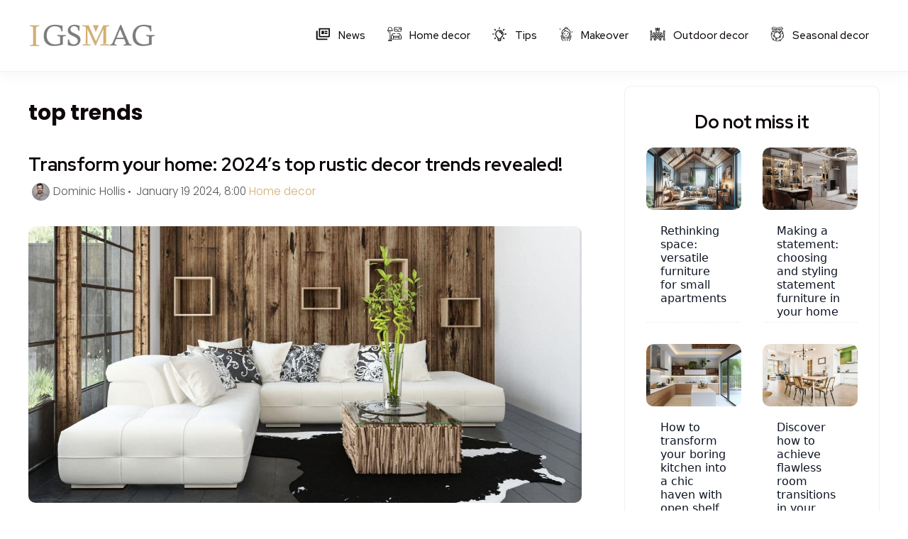

--- FILE ---
content_type: text/html; charset=UTF-8
request_url: https://igsmag.com/tag/top-trends/
body_size: 65999
content:
<!DOCTYPE html>
<html lang="en-US" prefix="og: http://ogp.me/ns#">

<head><meta charset="UTF-8"><script>if(navigator.userAgent.match(/MSIE|Internet Explorer/i)||navigator.userAgent.match(/Trident\/7\..*?rv:11/i)){var href=document.location.href;if(!href.match(/[?&]nowprocket/)){if(href.indexOf("?")==-1){if(href.indexOf("#")==-1){document.location.href=href+"?nowprocket=1"}else{document.location.href=href.replace("#","?nowprocket=1#")}}else{if(href.indexOf("#")==-1){document.location.href=href+"&nowprocket=1"}else{document.location.href=href.replace("#","&nowprocket=1#")}}}}</script><script>class RocketLazyLoadScripts{constructor(){this.v="1.2.3",this.triggerEvents=["keydown","mousedown","mousemove","touchmove","touchstart","touchend","wheel"],this.userEventHandler=this._triggerListener.bind(this),this.touchStartHandler=this._onTouchStart.bind(this),this.touchMoveHandler=this._onTouchMove.bind(this),this.touchEndHandler=this._onTouchEnd.bind(this),this.clickHandler=this._onClick.bind(this),this.interceptedClicks=[],window.addEventListener("pageshow",t=>{this.persisted=t.persisted}),window.addEventListener("DOMContentLoaded",()=>{this._preconnect3rdParties()}),this.delayedScripts={normal:[],async:[],defer:[]},this.trash=[],this.allJQueries=[]}_addUserInteractionListener(t){if(document.hidden){t._triggerListener();return}this.triggerEvents.forEach(e=>window.addEventListener(e,t.userEventHandler,{passive:!0})),window.addEventListener("touchstart",t.touchStartHandler,{passive:!0}),window.addEventListener("mousedown",t.touchStartHandler),document.addEventListener("visibilitychange",t.userEventHandler)}_removeUserInteractionListener(){this.triggerEvents.forEach(t=>window.removeEventListener(t,this.userEventHandler,{passive:!0})),document.removeEventListener("visibilitychange",this.userEventHandler)}_onTouchStart(t){"HTML"!==t.target.tagName&&(window.addEventListener("touchend",this.touchEndHandler),window.addEventListener("mouseup",this.touchEndHandler),window.addEventListener("touchmove",this.touchMoveHandler,{passive:!0}),window.addEventListener("mousemove",this.touchMoveHandler),t.target.addEventListener("click",this.clickHandler),this._renameDOMAttribute(t.target,"onclick","rocket-onclick"),this._pendingClickStarted())}_onTouchMove(t){window.removeEventListener("touchend",this.touchEndHandler),window.removeEventListener("mouseup",this.touchEndHandler),window.removeEventListener("touchmove",this.touchMoveHandler,{passive:!0}),window.removeEventListener("mousemove",this.touchMoveHandler),t.target.removeEventListener("click",this.clickHandler),this._renameDOMAttribute(t.target,"rocket-onclick","onclick"),this._pendingClickFinished()}_onTouchEnd(t){window.removeEventListener("touchend",this.touchEndHandler),window.removeEventListener("mouseup",this.touchEndHandler),window.removeEventListener("touchmove",this.touchMoveHandler,{passive:!0}),window.removeEventListener("mousemove",this.touchMoveHandler)}_onClick(t){t.target.removeEventListener("click",this.clickHandler),this._renameDOMAttribute(t.target,"rocket-onclick","onclick"),this.interceptedClicks.push(t),t.preventDefault(),t.stopPropagation(),t.stopImmediatePropagation(),this._pendingClickFinished()}_replayClicks(){window.removeEventListener("touchstart",this.touchStartHandler,{passive:!0}),window.removeEventListener("mousedown",this.touchStartHandler),this.interceptedClicks.forEach(t=>{t.target.dispatchEvent(new MouseEvent("click",{view:t.view,bubbles:!0,cancelable:!0}))})}_waitForPendingClicks(){return new Promise(t=>{this._isClickPending?this._pendingClickFinished=t:t()})}_pendingClickStarted(){this._isClickPending=!0}_pendingClickFinished(){this._isClickPending=!1}_renameDOMAttribute(t,e,r){t.hasAttribute&&t.hasAttribute(e)&&(event.target.setAttribute(r,event.target.getAttribute(e)),event.target.removeAttribute(e))}_triggerListener(){this._removeUserInteractionListener(this),"loading"===document.readyState?document.addEventListener("DOMContentLoaded",this._loadEverythingNow.bind(this)):this._loadEverythingNow()}_preconnect3rdParties(){let t=[];document.querySelectorAll("script[type=rocketlazyloadscript]").forEach(e=>{if(e.hasAttribute("src")){let r=new URL(e.src).origin;r!==location.origin&&t.push({src:r,crossOrigin:e.crossOrigin||"module"===e.getAttribute("data-rocket-type")})}}),t=[...new Map(t.map(t=>[JSON.stringify(t),t])).values()],this._batchInjectResourceHints(t,"preconnect")}async _loadEverythingNow(){this.lastBreath=Date.now(),this._delayEventListeners(this),this._delayJQueryReady(this),this._handleDocumentWrite(),this._registerAllDelayedScripts(),this._preloadAllScripts(),await this._loadScriptsFromList(this.delayedScripts.normal),await this._loadScriptsFromList(this.delayedScripts.defer),await this._loadScriptsFromList(this.delayedScripts.async);try{await this._triggerDOMContentLoaded(),await this._triggerWindowLoad()}catch(t){console.error(t)}window.dispatchEvent(new Event("rocket-allScriptsLoaded")),this._waitForPendingClicks().then(()=>{this._replayClicks()}),this._emptyTrash()}_registerAllDelayedScripts(){document.querySelectorAll("script[type=rocketlazyloadscript]").forEach(t=>{t.hasAttribute("data-rocket-src")?t.hasAttribute("async")&&!1!==t.async?this.delayedScripts.async.push(t):t.hasAttribute("defer")&&!1!==t.defer||"module"===t.getAttribute("data-rocket-type")?this.delayedScripts.defer.push(t):this.delayedScripts.normal.push(t):this.delayedScripts.normal.push(t)})}async _transformScript(t){return new Promise((await this._littleBreath(),navigator.userAgent.indexOf("Firefox/")>0||""===navigator.vendor)?e=>{let r=document.createElement("script");[...t.attributes].forEach(t=>{let e=t.nodeName;"type"!==e&&("data-rocket-type"===e&&(e="type"),"data-rocket-src"===e&&(e="src"),r.setAttribute(e,t.nodeValue))}),t.text&&(r.text=t.text),r.hasAttribute("src")?(r.addEventListener("load",e),r.addEventListener("error",e)):(r.text=t.text,e());try{t.parentNode.replaceChild(r,t)}catch(i){e()}}:async e=>{function r(){t.setAttribute("data-rocket-status","failed"),e()}try{let i=t.getAttribute("data-rocket-type"),n=t.getAttribute("data-rocket-src");t.text,i?(t.type=i,t.removeAttribute("data-rocket-type")):t.removeAttribute("type"),t.addEventListener("load",function r(){t.setAttribute("data-rocket-status","executed"),e()}),t.addEventListener("error",r),n?(t.removeAttribute("data-rocket-src"),t.src=n):t.src="data:text/javascript;base64,"+window.btoa(unescape(encodeURIComponent(t.text)))}catch(s){r()}})}async _loadScriptsFromList(t){let e=t.shift();return e&&e.isConnected?(await this._transformScript(e),this._loadScriptsFromList(t)):Promise.resolve()}_preloadAllScripts(){this._batchInjectResourceHints([...this.delayedScripts.normal,...this.delayedScripts.defer,...this.delayedScripts.async],"preload")}_batchInjectResourceHints(t,e){var r=document.createDocumentFragment();t.forEach(t=>{let i=t.getAttribute&&t.getAttribute("data-rocket-src")||t.src;if(i){let n=document.createElement("link");n.href=i,n.rel=e,"preconnect"!==e&&(n.as="script"),t.getAttribute&&"module"===t.getAttribute("data-rocket-type")&&(n.crossOrigin=!0),t.crossOrigin&&(n.crossOrigin=t.crossOrigin),t.integrity&&(n.integrity=t.integrity),r.appendChild(n),this.trash.push(n)}}),document.head.appendChild(r)}_delayEventListeners(t){let e={};function r(t,r){!function t(r){!e[r]&&(e[r]={originalFunctions:{add:r.addEventListener,remove:r.removeEventListener},eventsToRewrite:[]},r.addEventListener=function(){arguments[0]=i(arguments[0]),e[r].originalFunctions.add.apply(r,arguments)},r.removeEventListener=function(){arguments[0]=i(arguments[0]),e[r].originalFunctions.remove.apply(r,arguments)});function i(t){return e[r].eventsToRewrite.indexOf(t)>=0?"rocket-"+t:t}}(t),e[t].eventsToRewrite.push(r)}function i(t,e){let r=t[e];Object.defineProperty(t,e,{get:()=>r||function(){},set(i){t["rocket"+e]=r=i}})}r(document,"DOMContentLoaded"),r(window,"DOMContentLoaded"),r(window,"load"),r(window,"pageshow"),r(document,"readystatechange"),i(document,"onreadystatechange"),i(window,"onload"),i(window,"onpageshow")}_delayJQueryReady(t){let e;function r(r){if(r&&r.fn&&!t.allJQueries.includes(r)){r.fn.ready=r.fn.init.prototype.ready=function(e){return t.domReadyFired?e.bind(document)(r):document.addEventListener("rocket-DOMContentLoaded",()=>e.bind(document)(r)),r([])};let i=r.fn.on;r.fn.on=r.fn.init.prototype.on=function(){if(this[0]===window){function t(t){return t.split(" ").map(t=>"load"===t||0===t.indexOf("load.")?"rocket-jquery-load":t).join(" ")}"string"==typeof arguments[0]||arguments[0]instanceof String?arguments[0]=t(arguments[0]):"object"==typeof arguments[0]&&Object.keys(arguments[0]).forEach(e=>{let r=arguments[0][e];delete arguments[0][e],arguments[0][t(e)]=r})}return i.apply(this,arguments),this},t.allJQueries.push(r)}e=r}r(window.jQuery),Object.defineProperty(window,"jQuery",{get:()=>e,set(t){r(t)}})}async _triggerDOMContentLoaded(){this.domReadyFired=!0,await this._littleBreath(),document.dispatchEvent(new Event("rocket-DOMContentLoaded")),await this._littleBreath(),window.dispatchEvent(new Event("rocket-DOMContentLoaded")),await this._littleBreath(),document.dispatchEvent(new Event("rocket-readystatechange")),await this._littleBreath(),document.rocketonreadystatechange&&document.rocketonreadystatechange()}async _triggerWindowLoad(){await this._littleBreath(),window.dispatchEvent(new Event("rocket-load")),await this._littleBreath(),window.rocketonload&&window.rocketonload(),await this._littleBreath(),this.allJQueries.forEach(t=>t(window).trigger("rocket-jquery-load")),await this._littleBreath();let t=new Event("rocket-pageshow");t.persisted=this.persisted,window.dispatchEvent(t),await this._littleBreath(),window.rocketonpageshow&&window.rocketonpageshow({persisted:this.persisted})}_handleDocumentWrite(){let t=new Map;document.write=document.writeln=function(e){let r=document.currentScript;r||console.error("WPRocket unable to document.write this: "+e);let i=document.createRange(),n=r.parentElement,s=t.get(r);void 0===s&&(s=r.nextSibling,t.set(r,s));let a=document.createDocumentFragment();i.setStart(a,0),a.appendChild(i.createContextualFragment(e)),n.insertBefore(a,s)}}async _littleBreath(){Date.now()-this.lastBreath>45&&(await this._requestAnimFrame(),this.lastBreath=Date.now())}async _requestAnimFrame(){return document.hidden?new Promise(t=>setTimeout(t)):new Promise(t=>requestAnimationFrame(t))}_emptyTrash(){this.trash.forEach(t=>t.remove())}static run(){let t=new RocketLazyLoadScripts;t._addUserInteractionListener(t)}}RocketLazyLoadScripts.run();</script>

	<!-- Google tag (gtag.js) -->
	<script type="rocketlazyloadscript" async data-rocket-src="//www.googletagmanager.com/gtag/js?id=G-CJMVQHBXKG"></script>
	<script type="rocketlazyloadscript">
		window.dataLayer = window.dataLayer || [];

		function gtag() {
			dataLayer.push(arguments);
		}
		gtag('js', new Date());

		gtag('config', 'G-CJMVQHBXKG');
	</script>

	<script type="rocketlazyloadscript" data-rocket-type="text/javascript">
		window._taboola = window._taboola || [];
		_taboola.push({
			article: 'auto'
		});
		! function(e, f, u, i) {
			if (!document.getElementById(i)) {
				e.async = 1;
				e.src = u;
				e.id = i;
				f.parentNode.insertBefore(e, f);
			}
		}(document.createElement('script'),
			document.getElementsByTagName('script')[0],
			'//cdn.taboola.com/libtrc/igsmag/loader.js',
			'tb_loader_script');
		if (window.performance && typeof window.performance.mark == 'function') {
			window.performance.mark('tbl_ic');
		}
	</script>
	<script type="rocketlazyloadscript" data-rocket-type="text/javascript">
		window._taboola = window._taboola || [];
		_taboola.push({
			flush: true
		});
	</script>

	<script type="rocketlazyloadscript">
		window.pushMST_config = {
			"vapidPK": "BLlkpBUrEPzVPsUtWT9nUqSxFesegrkoNmbfHuL1JEskz2K3ODJMw2OvFFwneYSSOt7jPbckcXRKVOX7JCePm44",
			"enableOverlay": true,
			"swPath": "/sw.js",
			"i18n": {}
		};
		var pushmasterTag = document.createElement('script');
		pushmasterTag.src = "https://cdn.pushmaster-cdn.xyz/scripts/publishers/639b0535a481ff00089c21b3/SDK.js";
		pushmasterTag.setAttribute('defer', '');

		var firstScriptTag = document.getElementsByTagName('script')[0];
		firstScriptTag.parentNode.insertBefore(pushmasterTag, firstScriptTag);
	</script>

	
	<meta name='robots' content='index, follow, max-image-preview:large, max-snippet:-1, max-video-preview:-1' />
	<style>img:is([sizes="auto" i], [sizes^="auto," i]) { contain-intrinsic-size: 3000px 1500px }</style>
	<meta name="viewport" content="width=device-width, initial-scale=1"><meta property="og:locale" content="en_US" />
<meta property="og:type" content="object" />
<meta property="og:title" content="top trends" />
<meta property="og:url" content="https://igsmag.com/tag/top-trends/" />
<meta property="og:site_name" content="IGS Mag" />
<meta property="og:image:width" content="1200" />
<meta property="og:image:height" content="600" />

	<!-- This site is optimized with the Yoast SEO plugin v26.3 - https://yoast.com/wordpress/plugins/seo/ -->
	<title>All articles with the tag : top trends - IGS Mag</title><link rel="preload" as="style" href="//fonts.googleapis.com/css?family=Red%20Hat%20Display%3A300%2Cregular%2C500%2C600%2C700%2C800%2C900%2C300italic%2Citalic%2C500italic%2C600italic%2C%7CPoppins%3A100%2C100italic%2C200%2C200italic%2C300%2C300italic%2Cregular%2Citalic%2C500%2C500italic%2C600%2C600italic%2C700%2C700italic%2C800%2C800italic%2C900%2C900italic&#038;display=swap" /><link rel="stylesheet" href="//fonts.googleapis.com/css?family=Red%20Hat%20Display%3A300%2Cregular%2C500%2C600%2C700%2C800%2C900%2C300italic%2Citalic%2C500italic%2C600italic%2C%7CPoppins%3A100%2C100italic%2C200%2C200italic%2C300%2C300italic%2Cregular%2Citalic%2C500%2C500italic%2C600%2C600italic%2C700%2C700italic%2C800%2C800italic%2C900%2C900italic&#038;display=swap" media="print" onload="this.media='all'" /><noscript><link rel="stylesheet" href="//fonts.googleapis.com/css?family=Red%20Hat%20Display%3A300%2Cregular%2C500%2C600%2C700%2C800%2C900%2C300italic%2Citalic%2C500italic%2C600italic%2C%7CPoppins%3A100%2C100italic%2C200%2C200italic%2C300%2C300italic%2Cregular%2Citalic%2C500%2C500italic%2C600%2C600italic%2C700%2C700italic%2C800%2C800italic%2C900%2C900italic&#038;display=swap" /></noscript>
	<link rel="canonical" href="https://igsmag.com/tag/top-trends/" />
	<meta property="og:locale" content="en_US" />
	<meta property="og:type" content="article" />
	<meta property="og:title" content="All articles with the tag : top trends - IGS Mag" />
	<meta property="og:url" content="https://igsmag.com/tag/top-trends/" />
	<meta property="og:site_name" content="IGS Mag" />
	<meta name="twitter:card" content="summary_large_image" />
	<script type="application/ld+json" class="yoast-schema-graph">{"@context":"https://schema.org","@graph":[{"@type":"CollectionPage","@id":"https://igsmag.com/tag/top-trends/","url":"https://igsmag.com/tag/top-trends/","name":"All articles with the tag : top trends - IGS Mag","isPartOf":{"@id":"https://igsmag.com/#website"},"primaryImageOfPage":{"@id":"https://igsmag.com/tag/top-trends/#primaryimage"},"image":{"@id":"https://igsmag.com/tag/top-trends/#primaryimage"},"thumbnailUrl":"https://igsmag.com/wp-content/uploads/2024/01/IGS-1901-2-1.jpg","breadcrumb":{"@id":"https://igsmag.com/tag/top-trends/#breadcrumb"},"inLanguage":"en-US"},{"@type":"ImageObject","inLanguage":"en-US","@id":"https://igsmag.com/tag/top-trends/#primaryimage","url":"https://igsmag.com/wp-content/uploads/2024/01/IGS-1901-2-1.jpg","contentUrl":"https://igsmag.com/wp-content/uploads/2024/01/IGS-1901-2-1.jpg","width":1200,"height":600,"caption":"© IGS Mag"},{"@type":"BreadcrumbList","@id":"https://igsmag.com/tag/top-trends/#breadcrumb","itemListElement":[{"@type":"ListItem","position":1,"name":"Home","item":"https://igsmag.com/"},{"@type":"ListItem","position":2,"name":"top trends"}]},{"@type":"WebSite","@id":"https://igsmag.com/#website","url":"https://igsmag.com/","name":"IGS Mag","description":"IGSMag : Deco inspiration","publisher":{"@id":"https://igsmag.com/#organization"},"potentialAction":[{"@type":"SearchAction","target":{"@type":"EntryPoint","urlTemplate":"https://igsmag.com/?s={search_term_string}"},"query-input":{"@type":"PropertyValueSpecification","valueRequired":true,"valueName":"search_term_string"}}],"inLanguage":"en-US"},{"@type":"Organization","@id":"https://igsmag.com/#organization","name":"IGS Mag","url":"https://igsmag.com/","logo":{"@type":"ImageObject","inLanguage":"en-US","@id":"https://igsmag.com/#/schema/logo/image/","url":"https://igsmag.com/wp-content/uploads/2023/12/igsmaglogo.png","contentUrl":"https://igsmag.com/wp-content/uploads/2023/12/igsmaglogo.png","width":512,"height":100,"caption":"IGS Mag"},"image":{"@id":"https://igsmag.com/#/schema/logo/image/"}}]}</script>
	<!-- / Yoast SEO plugin. -->


<link href='//fonts.gstatic.com' crossorigin rel='preconnect' />
<link href='//fonts.googleapis.com' crossorigin rel='preconnect' />
<link rel="alternate" type="application/rss+xml" title="IGS Mag &raquo; Feed" href="//igsmag.com/feed/" />
<link rel="alternate" type="application/rss+xml" title="IGS Mag &raquo; top trends Tag Feed" href="//igsmag.com/tag/top-trends/feed/" />
<style id='wp-emoji-styles-inline-css'>

	img.wp-smiley, img.emoji {
		display: inline !important;
		border: none !important;
		box-shadow: none !important;
		height: 1em !important;
		width: 1em !important;
		margin: 0 0.07em !important;
		vertical-align: -0.1em !important;
		background: none !important;
		padding: 0 !important;
	}
</style>
<link rel='stylesheet' id='wp-block-library-css' href='//igsmag.com/wp-includes/css/dist/block-library/style.min.css?ver=6.8.3' media='all' />
<style id='classic-theme-styles-inline-css'>
/*! This file is auto-generated */
.wp-block-button__link{color:#fff;background-color:#32373c;border-radius:9999px;box-shadow:none;text-decoration:none;padding:calc(.667em + 2px) calc(1.333em + 2px);font-size:1.125em}.wp-block-file__button{background:#32373c;color:#fff;text-decoration:none}
</style>
<style id='global-styles-inline-css'>
:root{--wp--preset--aspect-ratio--square: 1;--wp--preset--aspect-ratio--4-3: 4/3;--wp--preset--aspect-ratio--3-4: 3/4;--wp--preset--aspect-ratio--3-2: 3/2;--wp--preset--aspect-ratio--2-3: 2/3;--wp--preset--aspect-ratio--16-9: 16/9;--wp--preset--aspect-ratio--9-16: 9/16;--wp--preset--color--black: #000000;--wp--preset--color--cyan-bluish-gray: #abb8c3;--wp--preset--color--white: #ffffff;--wp--preset--color--pale-pink: #f78da7;--wp--preset--color--vivid-red: #cf2e2e;--wp--preset--color--luminous-vivid-orange: #ff6900;--wp--preset--color--luminous-vivid-amber: #fcb900;--wp--preset--color--light-green-cyan: #7bdcb5;--wp--preset--color--vivid-green-cyan: #00d084;--wp--preset--color--pale-cyan-blue: #8ed1fc;--wp--preset--color--vivid-cyan-blue: #0693e3;--wp--preset--color--vivid-purple: #9b51e0;--wp--preset--color--contrast: var(--contrast);--wp--preset--color--contrast-2: var(--contrast-2);--wp--preset--color--contrast-3: var(--contrast-3);--wp--preset--color--base: var(--base);--wp--preset--color--base-2: var(--base-2);--wp--preset--color--base-3: var(--base-3);--wp--preset--color--accent: var(--accent);--wp--preset--gradient--vivid-cyan-blue-to-vivid-purple: linear-gradient(135deg,rgba(6,147,227,1) 0%,rgb(155,81,224) 100%);--wp--preset--gradient--light-green-cyan-to-vivid-green-cyan: linear-gradient(135deg,rgb(122,220,180) 0%,rgb(0,208,130) 100%);--wp--preset--gradient--luminous-vivid-amber-to-luminous-vivid-orange: linear-gradient(135deg,rgba(252,185,0,1) 0%,rgba(255,105,0,1) 100%);--wp--preset--gradient--luminous-vivid-orange-to-vivid-red: linear-gradient(135deg,rgba(255,105,0,1) 0%,rgb(207,46,46) 100%);--wp--preset--gradient--very-light-gray-to-cyan-bluish-gray: linear-gradient(135deg,rgb(238,238,238) 0%,rgb(169,184,195) 100%);--wp--preset--gradient--cool-to-warm-spectrum: linear-gradient(135deg,rgb(74,234,220) 0%,rgb(151,120,209) 20%,rgb(207,42,186) 40%,rgb(238,44,130) 60%,rgb(251,105,98) 80%,rgb(254,248,76) 100%);--wp--preset--gradient--blush-light-purple: linear-gradient(135deg,rgb(255,206,236) 0%,rgb(152,150,240) 100%);--wp--preset--gradient--blush-bordeaux: linear-gradient(135deg,rgb(254,205,165) 0%,rgb(254,45,45) 50%,rgb(107,0,62) 100%);--wp--preset--gradient--luminous-dusk: linear-gradient(135deg,rgb(255,203,112) 0%,rgb(199,81,192) 50%,rgb(65,88,208) 100%);--wp--preset--gradient--pale-ocean: linear-gradient(135deg,rgb(255,245,203) 0%,rgb(182,227,212) 50%,rgb(51,167,181) 100%);--wp--preset--gradient--electric-grass: linear-gradient(135deg,rgb(202,248,128) 0%,rgb(113,206,126) 100%);--wp--preset--gradient--midnight: linear-gradient(135deg,rgb(2,3,129) 0%,rgb(40,116,252) 100%);--wp--preset--font-size--small: 13px;--wp--preset--font-size--medium: 20px;--wp--preset--font-size--large: 36px;--wp--preset--font-size--x-large: 42px;--wp--preset--spacing--20: 0.44rem;--wp--preset--spacing--30: 0.67rem;--wp--preset--spacing--40: 1rem;--wp--preset--spacing--50: 1.5rem;--wp--preset--spacing--60: 2.25rem;--wp--preset--spacing--70: 3.38rem;--wp--preset--spacing--80: 5.06rem;--wp--preset--shadow--natural: 6px 6px 9px rgba(0, 0, 0, 0.2);--wp--preset--shadow--deep: 12px 12px 50px rgba(0, 0, 0, 0.4);--wp--preset--shadow--sharp: 6px 6px 0px rgba(0, 0, 0, 0.2);--wp--preset--shadow--outlined: 6px 6px 0px -3px rgba(255, 255, 255, 1), 6px 6px rgba(0, 0, 0, 1);--wp--preset--shadow--crisp: 6px 6px 0px rgba(0, 0, 0, 1);}:where(.is-layout-flex){gap: 0.5em;}:where(.is-layout-grid){gap: 0.5em;}body .is-layout-flex{display: flex;}.is-layout-flex{flex-wrap: wrap;align-items: center;}.is-layout-flex > :is(*, div){margin: 0;}body .is-layout-grid{display: grid;}.is-layout-grid > :is(*, div){margin: 0;}:where(.wp-block-columns.is-layout-flex){gap: 2em;}:where(.wp-block-columns.is-layout-grid){gap: 2em;}:where(.wp-block-post-template.is-layout-flex){gap: 1.25em;}:where(.wp-block-post-template.is-layout-grid){gap: 1.25em;}.has-black-color{color: var(--wp--preset--color--black) !important;}.has-cyan-bluish-gray-color{color: var(--wp--preset--color--cyan-bluish-gray) !important;}.has-white-color{color: var(--wp--preset--color--white) !important;}.has-pale-pink-color{color: var(--wp--preset--color--pale-pink) !important;}.has-vivid-red-color{color: var(--wp--preset--color--vivid-red) !important;}.has-luminous-vivid-orange-color{color: var(--wp--preset--color--luminous-vivid-orange) !important;}.has-luminous-vivid-amber-color{color: var(--wp--preset--color--luminous-vivid-amber) !important;}.has-light-green-cyan-color{color: var(--wp--preset--color--light-green-cyan) !important;}.has-vivid-green-cyan-color{color: var(--wp--preset--color--vivid-green-cyan) !important;}.has-pale-cyan-blue-color{color: var(--wp--preset--color--pale-cyan-blue) !important;}.has-vivid-cyan-blue-color{color: var(--wp--preset--color--vivid-cyan-blue) !important;}.has-vivid-purple-color{color: var(--wp--preset--color--vivid-purple) !important;}.has-black-background-color{background-color: var(--wp--preset--color--black) !important;}.has-cyan-bluish-gray-background-color{background-color: var(--wp--preset--color--cyan-bluish-gray) !important;}.has-white-background-color{background-color: var(--wp--preset--color--white) !important;}.has-pale-pink-background-color{background-color: var(--wp--preset--color--pale-pink) !important;}.has-vivid-red-background-color{background-color: var(--wp--preset--color--vivid-red) !important;}.has-luminous-vivid-orange-background-color{background-color: var(--wp--preset--color--luminous-vivid-orange) !important;}.has-luminous-vivid-amber-background-color{background-color: var(--wp--preset--color--luminous-vivid-amber) !important;}.has-light-green-cyan-background-color{background-color: var(--wp--preset--color--light-green-cyan) !important;}.has-vivid-green-cyan-background-color{background-color: var(--wp--preset--color--vivid-green-cyan) !important;}.has-pale-cyan-blue-background-color{background-color: var(--wp--preset--color--pale-cyan-blue) !important;}.has-vivid-cyan-blue-background-color{background-color: var(--wp--preset--color--vivid-cyan-blue) !important;}.has-vivid-purple-background-color{background-color: var(--wp--preset--color--vivid-purple) !important;}.has-black-border-color{border-color: var(--wp--preset--color--black) !important;}.has-cyan-bluish-gray-border-color{border-color: var(--wp--preset--color--cyan-bluish-gray) !important;}.has-white-border-color{border-color: var(--wp--preset--color--white) !important;}.has-pale-pink-border-color{border-color: var(--wp--preset--color--pale-pink) !important;}.has-vivid-red-border-color{border-color: var(--wp--preset--color--vivid-red) !important;}.has-luminous-vivid-orange-border-color{border-color: var(--wp--preset--color--luminous-vivid-orange) !important;}.has-luminous-vivid-amber-border-color{border-color: var(--wp--preset--color--luminous-vivid-amber) !important;}.has-light-green-cyan-border-color{border-color: var(--wp--preset--color--light-green-cyan) !important;}.has-vivid-green-cyan-border-color{border-color: var(--wp--preset--color--vivid-green-cyan) !important;}.has-pale-cyan-blue-border-color{border-color: var(--wp--preset--color--pale-cyan-blue) !important;}.has-vivid-cyan-blue-border-color{border-color: var(--wp--preset--color--vivid-cyan-blue) !important;}.has-vivid-purple-border-color{border-color: var(--wp--preset--color--vivid-purple) !important;}.has-vivid-cyan-blue-to-vivid-purple-gradient-background{background: var(--wp--preset--gradient--vivid-cyan-blue-to-vivid-purple) !important;}.has-light-green-cyan-to-vivid-green-cyan-gradient-background{background: var(--wp--preset--gradient--light-green-cyan-to-vivid-green-cyan) !important;}.has-luminous-vivid-amber-to-luminous-vivid-orange-gradient-background{background: var(--wp--preset--gradient--luminous-vivid-amber-to-luminous-vivid-orange) !important;}.has-luminous-vivid-orange-to-vivid-red-gradient-background{background: var(--wp--preset--gradient--luminous-vivid-orange-to-vivid-red) !important;}.has-very-light-gray-to-cyan-bluish-gray-gradient-background{background: var(--wp--preset--gradient--very-light-gray-to-cyan-bluish-gray) !important;}.has-cool-to-warm-spectrum-gradient-background{background: var(--wp--preset--gradient--cool-to-warm-spectrum) !important;}.has-blush-light-purple-gradient-background{background: var(--wp--preset--gradient--blush-light-purple) !important;}.has-blush-bordeaux-gradient-background{background: var(--wp--preset--gradient--blush-bordeaux) !important;}.has-luminous-dusk-gradient-background{background: var(--wp--preset--gradient--luminous-dusk) !important;}.has-pale-ocean-gradient-background{background: var(--wp--preset--gradient--pale-ocean) !important;}.has-electric-grass-gradient-background{background: var(--wp--preset--gradient--electric-grass) !important;}.has-midnight-gradient-background{background: var(--wp--preset--gradient--midnight) !important;}.has-small-font-size{font-size: var(--wp--preset--font-size--small) !important;}.has-medium-font-size{font-size: var(--wp--preset--font-size--medium) !important;}.has-large-font-size{font-size: var(--wp--preset--font-size--large) !important;}.has-x-large-font-size{font-size: var(--wp--preset--font-size--x-large) !important;}
:where(.wp-block-post-template.is-layout-flex){gap: 1.25em;}:where(.wp-block-post-template.is-layout-grid){gap: 1.25em;}
:where(.wp-block-columns.is-layout-flex){gap: 2em;}:where(.wp-block-columns.is-layout-grid){gap: 2em;}
:root :where(.wp-block-pullquote){font-size: 1.5em;line-height: 1.6;}
</style>
<link data-minify="1" rel='stylesheet' id='dashicons-css' href='//igsmag.com/wp-content/cache/min/1/wp-includes/css/dashicons.min.css?ver=1752925220' media='all' />
<link rel='stylesheet' id='admin-bar-css' href='//igsmag.com/wp-includes/css/admin-bar.min.css?ver=6.8.3' media='all' />
<style id='admin-bar-inline-css'>

    /* Hide CanvasJS credits for P404 charts specifically */
    #p404RedirectChart .canvasjs-chart-credit {
        display: none !important;
    }
    
    #p404RedirectChart canvas {
        border-radius: 6px;
    }

    .p404-redirect-adminbar-weekly-title {
        font-weight: bold;
        font-size: 14px;
        color: #fff;
        margin-bottom: 6px;
    }

    #wpadminbar #wp-admin-bar-p404_free_top_button .ab-icon:before {
        content: "\f103";
        color: #dc3545;
        top: 3px;
    }
    
    #wp-admin-bar-p404_free_top_button .ab-item {
        min-width: 80px !important;
        padding: 0px !important;
    }
    
    /* Ensure proper positioning and z-index for P404 dropdown */
    .p404-redirect-adminbar-dropdown-wrap { 
        min-width: 0; 
        padding: 0;
        position: static !important;
    }
    
    #wpadminbar #wp-admin-bar-p404_free_top_button_dropdown {
        position: static !important;
    }
    
    #wpadminbar #wp-admin-bar-p404_free_top_button_dropdown .ab-item {
        padding: 0 !important;
        margin: 0 !important;
    }
    
    .p404-redirect-dropdown-container {
        min-width: 340px;
        padding: 18px 18px 12px 18px;
        background: #23282d !important;
        color: #fff;
        border-radius: 12px;
        box-shadow: 0 8px 32px rgba(0,0,0,0.25);
        margin-top: 10px;
        position: relative !important;
        z-index: 999999 !important;
        display: block !important;
        border: 1px solid #444;
    }
    
    /* Ensure P404 dropdown appears on hover */
    #wpadminbar #wp-admin-bar-p404_free_top_button .p404-redirect-dropdown-container { 
        display: none !important;
    }
    
    #wpadminbar #wp-admin-bar-p404_free_top_button:hover .p404-redirect-dropdown-container { 
        display: block !important;
    }
    
    #wpadminbar #wp-admin-bar-p404_free_top_button:hover #wp-admin-bar-p404_free_top_button_dropdown .p404-redirect-dropdown-container {
        display: block !important;
    }
    
    .p404-redirect-card {
        background: #2c3338;
        border-radius: 8px;
        padding: 18px 18px 12px 18px;
        box-shadow: 0 2px 8px rgba(0,0,0,0.07);
        display: flex;
        flex-direction: column;
        align-items: flex-start;
        border: 1px solid #444;
    }
    
    .p404-redirect-btn {
        display: inline-block;
        background: #dc3545;
        color: #fff !important;
        font-weight: bold;
        padding: 5px 22px;
        border-radius: 8px;
        text-decoration: none;
        font-size: 17px;
        transition: background 0.2s, box-shadow 0.2s;
        margin-top: 8px;
        box-shadow: 0 2px 8px rgba(220,53,69,0.15);
        text-align: center;
        line-height: 1.6;
    }
    
    .p404-redirect-btn:hover {
        background: #c82333;
        color: #fff !important;
        box-shadow: 0 4px 16px rgba(220,53,69,0.25);
    }
    
    /* Prevent conflicts with other admin bar dropdowns */
    #wpadminbar .ab-top-menu > li:hover > .ab-item,
    #wpadminbar .ab-top-menu > li.hover > .ab-item {
        z-index: auto;
    }
    
    #wpadminbar #wp-admin-bar-p404_free_top_button:hover > .ab-item {
        z-index: 999998 !important;
    }
    
</style>
<link data-minify="1" rel='stylesheet' id='contact-form-7-css' href='//igsmag.com/wp-content/cache/min/1/wp-content/plugins/contact-form-7/includes/css/styles.css?ver=1741080663' media='all' />
<link rel='stylesheet' id='toc-screen-css' href='//igsmag.com/wp-content/plugins/table-of-contents-plus/screen.min.css?ver=2411.1' media='all' />
<style id='toc-screen-inline-css'>
div#toc_container {background: #F3F3F3;border: 1px solid #FFFFFF;width: 100%;}div#toc_container p.toc_title {color: #000000;}
</style>
<style id='wpxpo-global-style-inline-css'>
:root {
			--preset-color1: #00ADB5;
			--preset-color2: #F08A5D;
			--preset-color3: #B83B5E;
			--preset-color4: #B83B5E;
			--preset-color5: #71C9CE;
			--preset-color6: #F38181;
			--preset-color7: #FF2E63;
			--preset-color8: #EEEEEE;
			--preset-color9: #F9ED69;
		}{}
</style>
<style id='ultp-preset-colors-style-inline-css'>
:root { --postx_preset_Base_1_color: #f4f4ff; --postx_preset_Base_2_color: #dddff8; --postx_preset_Base_3_color: #B4B4D6; --postx_preset_Primary_color: #3323f0; --postx_preset_Secondary_color: #4a5fff; --postx_preset_Tertiary_color: #FFFFFF; --postx_preset_Contrast_3_color: #545472; --postx_preset_Contrast_2_color: #262657; --postx_preset_Contrast_1_color: #10102e; --postx_preset_Over_Primary_color: #ffffff;  }
</style>
<style id='ultp-preset-gradient-style-inline-css'>
:root { --postx_preset_Primary_to_Secondary_to_Right_gradient: linear-gradient(90deg, var(--postx_preset_Primary_color) 0%, var(--postx_preset_Secondary_color) 100%); --postx_preset_Primary_to_Secondary_to_Bottom_gradient: linear-gradient(180deg, var(--postx_preset_Primary_color) 0%, var(--postx_preset_Secondary_color) 100%); --postx_preset_Secondary_to_Primary_to_Right_gradient: linear-gradient(90deg, var(--postx_preset_Secondary_color) 0%, var(--postx_preset_Primary_color) 100%); --postx_preset_Secondary_to_Primary_to_Bottom_gradient: linear-gradient(180deg, var(--postx_preset_Secondary_color) 0%, var(--postx_preset_Primary_color) 100%); --postx_preset_Cold_Evening_gradient: linear-gradient(0deg, rgb(12, 52, 131) 0%, rgb(162, 182, 223) 100%, rgb(107, 140, 206) 100%, rgb(162, 182, 223) 100%); --postx_preset_Purple_Division_gradient: linear-gradient(0deg, rgb(112, 40, 228) 0%, rgb(229, 178, 202) 100%); --postx_preset_Over_Sun_gradient: linear-gradient(60deg, rgb(171, 236, 214) 0%, rgb(251, 237, 150) 100%); --postx_preset_Morning_Salad_gradient: linear-gradient(-255deg, rgb(183, 248, 219) 0%, rgb(80, 167, 194) 100%); --postx_preset_Fabled_Sunset_gradient: linear-gradient(-270deg, rgb(35, 21, 87) 0%, rgb(68, 16, 122) 29%, rgb(255, 19, 97) 67%, rgb(255, 248, 0) 100%);  }
</style>
<style id='ultp-preset-typo-style-inline-css'>
:root { --postx_preset_Heading_typo_font_family: Helvetica; --postx_preset_Heading_typo_font_family_type: sans-serif; --postx_preset_Heading_typo_font_weight: 600; --postx_preset_Heading_typo_text_transform: capitalize; --postx_preset_Body_and_Others_typo_font_family: Helvetica; --postx_preset_Body_and_Others_typo_font_family_type: sans-serif; --postx_preset_Body_and_Others_typo_font_weight: 400; --postx_preset_Body_and_Others_typo_text_transform: lowercase; --postx_preset_body_typo_font_size_lg: 16px; --postx_preset_paragraph_1_typo_font_size_lg: 12px; --postx_preset_paragraph_2_typo_font_size_lg: 12px; --postx_preset_paragraph_3_typo_font_size_lg: 12px; --postx_preset_heading_h1_typo_font_size_lg: 42px; --postx_preset_heading_h2_typo_font_size_lg: 36px; --postx_preset_heading_h3_typo_font_size_lg: 30px; --postx_preset_heading_h4_typo_font_size_lg: 24px; --postx_preset_heading_h5_typo_font_size_lg: 20px; --postx_preset_heading_h6_typo_font_size_lg: 16px; }
</style>
<link rel='stylesheet' id='parent-style-css' href='//igsmag.com/wp-content/themes/generatepress/style.css?ver=6.8.3' media='all' />
<link rel='stylesheet' id='generate-style-css' href='//igsmag.com/wp-content/themes/generatepress/assets/css/main.min.css?ver=3.3.1' media='all' />
<style id='generate-style-inline-css'>
body{background-color:var(--base-3);color:var(--contrast);}a{color:var(--accent);}a{text-decoration:underline;}.entry-title a, .site-branding a, a.button, .wp-block-button__link, .main-navigation a{text-decoration:none;}a:hover, a:focus, a:active{color:var(--contrast);}.wp-block-group__inner-container{max-width:1200px;margin-left:auto;margin-right:auto;}.site-header .header-image{width:180px;}:root{--contrast:#0e0809;--contrast-2:#575760;--contrast-3:#b2b2be;--base:#f0f0f0;--base-2:#f7f8f9;--base-3:#ffffff;--accent:#d1ae74;}:root .has-contrast-color{color:var(--contrast);}:root .has-contrast-background-color{background-color:var(--contrast);}:root .has-contrast-2-color{color:var(--contrast-2);}:root .has-contrast-2-background-color{background-color:var(--contrast-2);}:root .has-contrast-3-color{color:var(--contrast-3);}:root .has-contrast-3-background-color{background-color:var(--contrast-3);}:root .has-base-color{color:var(--base);}:root .has-base-background-color{background-color:var(--base);}:root .has-base-2-color{color:var(--base-2);}:root .has-base-2-background-color{background-color:var(--base-2);}:root .has-base-3-color{color:var(--base-3);}:root .has-base-3-background-color{background-color:var(--base-3);}:root .has-accent-color{color:var(--accent);}:root .has-accent-background-color{background-color:var(--accent);}body, button, input, select, textarea{font-family:Poppins, sans-serif;font-weight:300;font-size:18px;}.main-navigation a, .main-navigation .menu-toggle, .main-navigation .menu-bar-items{font-family:Red Hat Display, sans-serif;font-weight:500;font-size:15px;}h1{font-weight:700;font-size:30px;}h2{font-family:Red Hat Display, sans-serif;font-weight:700;font-size:26px;}h3{font-family:-apple-system, system-ui, BlinkMacSystemFont, "Segoe UI", Helvetica, Arial, sans-serif, "Apple Color Emoji", "Segoe UI Emoji", "Segoe UI Symbol";font-weight:700;font-size:18px;}.site-info{font-family:Red Hat Display, sans-serif;font-weight:600;font-size:16px;}.top-bar{background-color:#636363;color:var(--base-3);}.top-bar a{color:#ffffff;}.top-bar a:hover{color:#303030;}.site-header{background-color:var(--base-3);}.site-header a{color:var(--contrast);}.site-header a:hover{color:var(--accent);}.main-title a,.main-title a:hover{color:var(--contrast);}.site-description{color:var(--contrast-2);}.mobile-menu-control-wrapper .menu-toggle,.mobile-menu-control-wrapper .menu-toggle:hover,.mobile-menu-control-wrapper .menu-toggle:focus,.has-inline-mobile-toggle #site-navigation.toggled{background-color:rgba(0, 0, 0, 0.02);}.main-navigation,.main-navigation ul ul{background-color:var(--base-3);}.main-navigation .main-nav ul li a, .main-navigation .menu-toggle, .main-navigation .menu-bar-items{color:var(--contrast);}.main-navigation .main-nav ul li:not([class*="current-menu-"]):hover > a, .main-navigation .main-nav ul li:not([class*="current-menu-"]):focus > a, .main-navigation .main-nav ul li.sfHover:not([class*="current-menu-"]) > a, .main-navigation .menu-bar-item:hover > a, .main-navigation .menu-bar-item.sfHover > a{color:var(--accent);}button.menu-toggle:hover,button.menu-toggle:focus{color:var(--contrast);}.main-navigation .main-nav ul li[class*="current-menu-"] > a{color:var(--accent);}.navigation-search input[type="search"],.navigation-search input[type="search"]:active, .navigation-search input[type="search"]:focus, .main-navigation .main-nav ul li.search-item.active > a, .main-navigation .menu-bar-items .search-item.active > a{color:var(--accent);}.main-navigation ul ul{background-color:var(--base);}.separate-containers .inside-article, .separate-containers .comments-area, .separate-containers .page-header, .one-container .container, .separate-containers .paging-navigation, .inside-page-header{background-color:var(--base-3);}.entry-title a{color:var(--contrast);}.entry-title a:hover{color:var(--contrast-2);}.entry-meta{color:var(--contrast-2);}.sidebar .widget{background-color:var(--base-3);}.footer-widgets{background-color:var(--base-3);}.site-info{color:var(--base-3);background-color:var(--accent);}input[type="text"],input[type="email"],input[type="url"],input[type="password"],input[type="search"],input[type="tel"],input[type="number"],textarea,select{color:var(--contrast);background-color:var(--base-2);border-color:var(--base);}input[type="text"]:focus,input[type="email"]:focus,input[type="url"]:focus,input[type="password"]:focus,input[type="search"]:focus,input[type="tel"]:focus,input[type="number"]:focus,textarea:focus,select:focus{color:var(--contrast);background-color:var(--base-2);border-color:var(--contrast-3);}button,html input[type="button"],input[type="reset"],input[type="submit"],a.button,a.wp-block-button__link:not(.has-background){color:#ffffff;background-color:#55555e;}button:hover,html input[type="button"]:hover,input[type="reset"]:hover,input[type="submit"]:hover,a.button:hover,button:focus,html input[type="button"]:focus,input[type="reset"]:focus,input[type="submit"]:focus,a.button:focus,a.wp-block-button__link:not(.has-background):active,a.wp-block-button__link:not(.has-background):focus,a.wp-block-button__link:not(.has-background):hover{color:#ffffff;background-color:#3f4047;}a.generate-back-to-top{background-color:rgba( 0,0,0,0.4 );color:#ffffff;}a.generate-back-to-top:hover,a.generate-back-to-top:focus{background-color:rgba( 0,0,0,0.6 );color:#ffffff;}:root{--gp-search-modal-bg-color:var(--base-3);--gp-search-modal-text-color:var(--contrast);--gp-search-modal-overlay-bg-color:rgba(0,0,0,0.2);}@media (max-width: 768px){.main-navigation .menu-bar-item:hover > a, .main-navigation .menu-bar-item.sfHover > a{background:none;color:var(--contrast);}}.nav-below-header .main-navigation .inside-navigation.grid-container, .nav-above-header .main-navigation .inside-navigation.grid-container{padding:0px 25px 0px 25px;}.separate-containers .inside-article, .separate-containers .comments-area, .separate-containers .page-header, .separate-containers .paging-navigation, .one-container .site-content, .inside-page-header{padding:20px 40px 0px 0px;}.site-main .wp-block-group__inner-container{padding:20px 40px 0px 0px;}.separate-containers .paging-navigation{padding-top:20px;padding-bottom:20px;}.entry-content .alignwide, body:not(.no-sidebar) .entry-content .alignfull{margin-left:-0px;width:calc(100% + 40px);max-width:calc(100% + 40px);}.one-container.left-sidebar .site-main,.one-container.both-left .site-main{margin-left:0px;}.one-container.both-sidebars .site-main{margin:0px 40px 0px 0px;}.one-container.archive .post:not(:last-child):not(.is-loop-template-item), .one-container.blog .post:not(:last-child):not(.is-loop-template-item){padding-bottom:0px;}.main-navigation .main-nav ul li a,.menu-toggle,.main-navigation .menu-bar-item > a{padding-left:15px;padding-right:15px;}.main-navigation .main-nav ul ul li a{padding:10px 15px 10px 15px;}.rtl .menu-item-has-children .dropdown-menu-toggle{padding-left:15px;}.menu-item-has-children .dropdown-menu-toggle{padding-right:15px;}.rtl .main-navigation .main-nav ul li.menu-item-has-children > a{padding-right:15px;}@media (max-width:768px){.separate-containers .inside-article, .separate-containers .comments-area, .separate-containers .page-header, .separate-containers .paging-navigation, .one-container .site-content, .inside-page-header{padding:25px;}.site-main .wp-block-group__inner-container{padding:25px;}.inside-top-bar{padding-right:30px;padding-left:30px;}.inside-header{padding-top:20px;padding-right:30px;padding-bottom:20px;padding-left:40px;}.widget-area .widget{padding-top:30px;padding-right:30px;padding-bottom:30px;padding-left:30px;}.footer-widgets-container{padding-top:30px;padding-right:30px;padding-bottom:30px;padding-left:30px;}.inside-site-info{padding-right:30px;padding-left:30px;}.entry-content .alignwide, body:not(.no-sidebar) .entry-content .alignfull{margin-left:-25px;width:calc(100% + 50px);max-width:calc(100% + 50px);}.one-container .site-main .paging-navigation{margin-bottom:20px;}}/* End cached CSS */.is-right-sidebar{width:30%;}.is-left-sidebar{width:30%;}.site-content .content-area{width:70%;}@media (max-width: 768px){.main-navigation .menu-toggle,.sidebar-nav-mobile:not(#sticky-placeholder){display:block;}.main-navigation ul,.gen-sidebar-nav,.main-navigation:not(.slideout-navigation):not(.toggled) .main-nav > ul,.has-inline-mobile-toggle #site-navigation .inside-navigation > *:not(.navigation-search):not(.main-nav){display:none;}.nav-align-right .inside-navigation,.nav-align-center .inside-navigation{justify-content:space-between;}.has-inline-mobile-toggle .mobile-menu-control-wrapper{display:flex;flex-wrap:wrap;}.has-inline-mobile-toggle .inside-header{flex-direction:row;text-align:left;flex-wrap:wrap;}.has-inline-mobile-toggle .header-widget,.has-inline-mobile-toggle #site-navigation{flex-basis:100%;}.nav-float-left .has-inline-mobile-toggle #site-navigation{order:10;}}
.dynamic-author-image-rounded{border-radius:100%;}.dynamic-featured-image, .dynamic-author-image{vertical-align:middle;}.one-container.blog .dynamic-content-template:not(:last-child), .one-container.archive .dynamic-content-template:not(:last-child){padding-bottom:0px;}.dynamic-entry-excerpt > p:last-child{margin-bottom:0px;}
</style>
<link data-minify="1" rel='stylesheet' id='generate-child-css' href='//igsmag.com/wp-content/cache/min/1/wp-content/themes/generatepress_child/style.css?ver=1741080663' media='all' />

<link rel='stylesheet' id='subscribe-forms-css-css' href='//igsmag.com/wp-content/plugins/easy-social-share-buttons3/assets/modules/subscribe-forms.min.css?ver=9.3' media='all' />
<link data-minify="1" rel='stylesheet' id='easy-social-share-buttons-css' href='//igsmag.com/wp-content/cache/min/1/wp-content/plugins/easy-social-share-buttons3/assets/css/easy-social-share-buttons.min.css?ver=1741080663' media='all' />
<style id='easy-social-share-buttons-inline-css'>
.essb_topbar .essb_topbar_inner{max-width:1152px;margin:0 auto;padding-left:0;padding-right:0;}.essb_topbar{margin-top:-200px;}
</style>
<style id='generateblocks-inline-css'>
.gb-container-6618b653{border-bottom:10px solid var(--accent);}.gb-container-97a4a8f9{display:flex;justify-content:center;position:relative;flex-grow:1;flex-shrink:1;background-color:#333333;}.gb-container-96b5a75e{padding:20px;margin-right:20px;margin-left:20px;}.gb-grid-wrapper > .gb-grid-column-96b5a75e{width:25%;}.gb-container-a1bc96bf{display:flex;flex-direction:column;row-gap:20px;margin-top:28px;}.gb-container-46318f13{padding-top:20px;padding-bottom:20px;}.gb-grid-wrapper > .gb-grid-column-46318f13{width:50%;}.gb-container-f71e4c3c{min-width:60%;display:flex;flex-direction:column;}.gb-container-66176bd7{padding-top:20px;padding-bottom:20px;}.gb-grid-wrapper > .gb-grid-column-66176bd7{width:25%;}.gb-container-d0a86651{border-radius:10px;border:1px solid #f0f0f0;color:var(--contrast);}.gb-container-d0a86651 > .gb-inside-container{padding:35px 30px;max-width:1200px;margin-left:auto;margin-right:auto;}.gb-container-d0a86651 a{color:var(--contrast);}.gb-container-d0a86651 a:hover{color:var(--contrast);}.gb-grid-wrapper > .gb-grid-column-d0a86651 > .gb-container{display:flex;flex-direction:column;height:100%;}.gb-grid-wrapper > .gb-grid-column-847a4203{width:100%;}.gb-grid-wrapper > .gb-grid-column-847a4203 > .gb-container{display:flex;flex-direction:column;height:100%;}.gb-grid-wrapper-a2022c89{display:flex;flex-wrap:wrap;row-gap:40px;}.gb-grid-wrapper-a2022c89 > .gb-grid-column{box-sizing:border-box;}.gb-grid-wrapper-e588d128{display:flex;flex-wrap:wrap;align-items:center;margin-left:-10px;}.gb-grid-wrapper-e588d128 > .gb-grid-column{box-sizing:border-box;padding-left:10px;padding-bottom:20px;}div.gb-headline-0ec9c9c3 a{color:var(--base-3);}div.gb-headline-0ec9c9c3 a:hover{color:var(--base-3);}div.gb-headline-6cdea6d2 a{color:var(--base-3);}div.gb-headline-6cdea6d2 a:hover{color:var(--base-3);}div.gb-headline-0a4fceaf a{color:var(--base-3);}div.gb-headline-0a4fceaf a:hover{color:var(--base-3);}h2.gb-headline-cff29f10{color:var(--base-3);}h2.gb-headline-c6a3e1ff{text-align:right;color:var(--base-3);}h2.gb-headline-0f1a8c96{text-align:center;}@media (min-width: 1025px) {.gb-grid-wrapper > div.gb-grid-column-847a4203{padding-bottom:0;}}@media (max-width: 1024px) {.gb-container-96b5a75e{padding-right:20px;padding-left:20px;margin-right:20px;margin-left:20px;}.gb-container-46318f13{padding-right:20px;padding-left:20px;}.gb-container-66176bd7{padding-right:20px;padding-left:20px;}}@media (max-width: 767px) {.gb-container-97a4a8f9{display:flex;flex-direction:column;}.gb-container-96b5a75e{padding-right:20px;padding-left:20px;margin-right:0px;margin-left:0px;}.gb-grid-wrapper > .gb-grid-column-96b5a75e{width:100%;}.gb-container-46318f13{padding-right:20px;padding-left:20px;}.gb-grid-wrapper > .gb-grid-column-46318f13{width:100%;}.gb-container-f71e4c3c{padding-top:10px;padding-bottom:10px;}.gb-container-66176bd7{padding-right:20px;padding-left:20px;}.gb-grid-wrapper > .gb-grid-column-66176bd7{width:100%;}.gb-container-d0a86651{text-align:center;}.gb-container-d0a86651 > .gb-inside-container{padding-top:40px;}.gb-grid-wrapper > .gb-grid-column-847a4203{width:100%;}.gb-grid-wrapper > div.gb-grid-column-847a4203{padding-bottom:0;}.gb-grid-wrapper-a2022c89{margin-left:-40px;}.gb-grid-wrapper-a2022c89 > .gb-grid-column{padding-left:40px;}h2.gb-headline-0f1a8c96{text-align:left;}}:root{--gb-container-width:1200px;}.gb-container .wp-block-image img{vertical-align:middle;}.gb-grid-wrapper .wp-block-image{margin-bottom:0;}.gb-highlight{background:none;}.gb-shape{line-height:0;}.gb-container-link{position:absolute;top:0;right:0;bottom:0;left:0;z-index:99;}a.gb-container{display: block;}
</style>
<link rel='stylesheet' id='generate-blog-images-css' href='//igsmag.com/wp-content/plugins/gp-premium/blog/functions/css/featured-images.min.css?ver=2.3.2' media='all' />
<style id='rocket-lazyload-inline-css'>
.rll-youtube-player{position:relative;padding-bottom:56.23%;height:0;overflow:hidden;max-width:100%;}.rll-youtube-player:focus-within{outline: 2px solid currentColor;outline-offset: 5px;}.rll-youtube-player iframe{position:absolute;top:0;left:0;width:100%;height:100%;z-index:100;background:0 0}.rll-youtube-player img{bottom:0;display:block;left:0;margin:auto;max-width:100%;width:100%;position:absolute;right:0;top:0;border:none;height:auto;-webkit-transition:.4s all;-moz-transition:.4s all;transition:.4s all}.rll-youtube-player img:hover{-webkit-filter:brightness(75%)}.rll-youtube-player .play{height:100%;width:100%;left:0;top:0;position:absolute;background:url(https://igsmag.com/wp-content/plugins/wp-rocket/assets/img/youtube.png) no-repeat center;background-color: transparent !important;cursor:pointer;border:none;}.wp-embed-responsive .wp-has-aspect-ratio .rll-youtube-player{position:absolute;padding-bottom:0;width:100%;height:100%;top:0;bottom:0;left:0;right:0}
</style>
<script type="rocketlazyloadscript" data-rocket-src="//igsmag.com/wp-includes/js/jquery/jquery.min.js?ver=3.7.1" id="jquery-core-js" defer></script>
<script type="rocketlazyloadscript" data-rocket-src="//igsmag.com/wp-includes/js/jquery/jquery-migrate.min.js?ver=3.4.1" id="jquery-migrate-js" defer></script>
<link rel="https://api.w.org/" href="//igsmag.com/wp-json/" /><link rel="alternate" title="JSON" type="application/json" href="//igsmag.com/wp-json/wp/v2/tags/309" /><link rel="EditURI" type="application/rsd+xml" title="RSD" href="//igsmag.com/xmlrpc.php?rsd" />
<meta name="generator" content="WordPress 6.8.3" />
<link rel="icon" href="//igsmag.com/wp-content/uploads/2023/12/cropped-igsmagicon-32x32.png" sizes="32x32" />
<link rel="icon" href="//igsmag.com/wp-content/uploads/2023/12/cropped-igsmagicon-192x192.png" sizes="192x192" />
<link rel="apple-touch-icon" href="//igsmag.com/wp-content/uploads/2023/12/cropped-igsmagicon-180x180.png" />
<meta name="msapplication-TileImage" content="https://igsmag.com/wp-content/uploads/2023/12/cropped-igsmagicon-270x270.png" />
<noscript><style id="rocket-lazyload-nojs-css">.rll-youtube-player, [data-lazy-src]{display:none !important;}</style></noscript></head>

<body class="archive tag tag-top-trends tag-309 wp-custom-logo wp-embed-responsive wp-theme-generatepress wp-child-theme-generatepress_child post-image-below-header post-image-aligned-center sticky-menu-fade postx-page right-sidebar nav-float-right separate-containers header-aligned-left dropdown-hover essb-9.3" itemtype="https://schema.org/Blog" itemscope>
	<a class="screen-reader-text skip-link" href="#content" title="Skip to content">Skip to content</a>		<header class="site-header has-inline-mobile-toggle" id="masthead" aria-label="Site"  itemtype="https://schema.org/WPHeader" itemscope>
			<div class="inside-header grid-container">
				<div class="site-logo">
					<a href="https://igsmag.com/" rel="home">
						<img  class="header-image is-logo-image" alt="IGS Mag" src="data:image/svg+xml,%3Csvg%20xmlns='http://www.w3.org/2000/svg'%20viewBox='0%200%20512%20100'%3E%3C/svg%3E" data-lazy-srcset="https://igsmag.com/wp-content/uploads/2023/12/igsmaglogo.png 1x, https://igsmag.com/wp-content/uploads/2023/12/igsmaglogo.png 2x" width="512" height="100" data-lazy-src="//igsmag.com/wp-content/uploads/2023/12/igsmaglogo.png" /><noscript><img  class="header-image is-logo-image" alt="IGS Mag" src="//igsmag.com/wp-content/uploads/2023/12/igsmaglogo.png" srcset="https://igsmag.com/wp-content/uploads/2023/12/igsmaglogo.png 1x, https://igsmag.com/wp-content/uploads/2023/12/igsmaglogo.png 2x" width="512" height="100" /></noscript>
					</a>
				</div>	<nav class="main-navigation mobile-menu-control-wrapper" id="mobile-menu-control-wrapper" aria-label="Mobile Toggle">
		<div class="menu-bar-items"></div>		<button data-nav="site-navigation" class="menu-toggle" aria-controls="primary-menu" aria-expanded="false">
			<span class="gp-icon icon-menu-bars"><svg viewBox="0 0 512 512" aria-hidden="true" xmlns="http://www.w3.org/2000/svg" width="1em" height="1em"><path d="M0 96c0-13.255 10.745-24 24-24h464c13.255 0 24 10.745 24 24s-10.745 24-24 24H24c-13.255 0-24-10.745-24-24zm0 160c0-13.255 10.745-24 24-24h464c13.255 0 24 10.745 24 24s-10.745 24-24 24H24c-13.255 0-24-10.745-24-24zm0 160c0-13.255 10.745-24 24-24h464c13.255 0 24 10.745 24 24s-10.745 24-24 24H24c-13.255 0-24-10.745-24-24z" /></svg><svg viewBox="0 0 512 512" aria-hidden="true" xmlns="http://www.w3.org/2000/svg" width="1em" height="1em"><path d="M71.029 71.029c9.373-9.372 24.569-9.372 33.942 0L256 222.059l151.029-151.03c9.373-9.372 24.569-9.372 33.942 0 9.372 9.373 9.372 24.569 0 33.942L289.941 256l151.03 151.029c9.372 9.373 9.372 24.569 0 33.942-9.373 9.372-24.569 9.372-33.942 0L256 289.941l-151.029 151.03c-9.373 9.372-24.569 9.372-33.942 0-9.372-9.373-9.372-24.569 0-33.942L222.059 256 71.029 104.971c-9.372-9.373-9.372-24.569 0-33.942z" /></svg></span><span class="screen-reader-text">Menu</span>		</button>
	</nav>
			<nav class="main-navigation has-menu-bar-items sub-menu-right" id="site-navigation" aria-label="Primary"  itemtype="https://schema.org/SiteNavigationElement" itemscope>
			<div class="inside-navigation grid-container">
								<button class="menu-toggle" aria-controls="primary-menu" aria-expanded="false">
					<span class="gp-icon icon-menu-bars"><svg viewBox="0 0 512 512" aria-hidden="true" xmlns="http://www.w3.org/2000/svg" width="1em" height="1em"><path d="M0 96c0-13.255 10.745-24 24-24h464c13.255 0 24 10.745 24 24s-10.745 24-24 24H24c-13.255 0-24-10.745-24-24zm0 160c0-13.255 10.745-24 24-24h464c13.255 0 24 10.745 24 24s-10.745 24-24 24H24c-13.255 0-24-10.745-24-24zm0 160c0-13.255 10.745-24 24-24h464c13.255 0 24 10.745 24 24s-10.745 24-24 24H24c-13.255 0-24-10.745-24-24z" /></svg><svg viewBox="0 0 512 512" aria-hidden="true" xmlns="http://www.w3.org/2000/svg" width="1em" height="1em"><path d="M71.029 71.029c9.373-9.372 24.569-9.372 33.942 0L256 222.059l151.029-151.03c9.373-9.372 24.569-9.372 33.942 0 9.372 9.373 9.372 24.569 0 33.942L289.941 256l151.03 151.029c9.372 9.373 9.372 24.569 0 33.942-9.373 9.372-24.569 9.372-33.942 0L256 289.941l-151.029 151.03c-9.373 9.372-24.569 9.372-33.942 0-9.372-9.373-9.372-24.569 0-33.942L222.059 256 71.029 104.971c-9.372-9.373-9.372-24.569 0-33.942z" /></svg></span><span class="screen-reader-text">Menu</span>				</button>
				<div id="primary-menu" class="main-nav"><ul id="menu-main-menu" class=" menu sf-menu"><li id="menu-item-1204" class="menu-item menu-item-type-taxonomy menu-item-object-category menu-item-1204"><a href="https://igsmag.com/news/"><svg xmlns="http://www.w3.org/2000/svg" height="24" viewBox="0 -960 960 960" width="24"><path d="M160-120q-33 0-56.5-23.5T80-200v-480h80v480h600v80H160Zm160-160q-33 0-56.5-23.5T240-360v-480h680v480q0 33-23.5 56.5T840-280H320Zm0-80h520v-400H320v400Zm80-120h160v-200H400v200Zm200 0h160v-80H600v80Zm0-120h160v-80H600v80ZM320-360v-400 400Z"/></svg> News</a></li>
<li id="menu-item-571" class="menu-item menu-item-type-taxonomy menu-item-object-category menu-item-571"><a href="https://igsmag.com/home-decor/"><svg id="Calque_1" data-name="Calque 1" xmlns="http://www.w3.org/2000/svg" viewBox="0 0 100 100"><defs><style>.cls-1{fill:#fefefe;}.cls-2{fill:#070707;}.cls-3{fill:#010101;}</style></defs><path class="cls-1" d="M14.65,44.22A1.84,1.84,0,0,1,12.88,46a1.75,1.75,0,0,1,0-3.49A1.83,1.83,0,0,1,14.65,44.22Z"/><path class="cls-1" d="M34.1,92.16a8.81,8.81,0,0,0-9-7.69c-.75,0-1-.14-1-.94,0-7.91,0-15.81,0-23.71V36.36a7.86,7.86,0,0,0,0-1,1.72,1.72,0,0,0-3.39-.23,4.2,4.2,0,0,0-.1,1.22V83.11c0,1.34,0,1.34-1.3,1.34a8.9,8.9,0,0,0-9,7.78C10,94.14,10.77,95,12.67,95H31.74C33.69,95,34.42,94.12,34.1,92.16Zm-19.9-.7A4.91,4.91,0,0,1,18.75,88c2.31-.06,4.63-.1,6.93,0a5.11,5.11,0,0,1,4.66,3.46Z"/><path class="cls-1" d="M10.44,30.13c-1,.05-2,0-3.07,0A2.27,2.27,0,0,1,5,28.91s.07,0,.08,0c1,1.13,2.4,1,3.73,1q.75,0,1.5,0c.89,0,1.08.21,1.09,1.11,0,2,0,4,0,6a7.4,7.4,0,0,0,0,1.06,1.56,1.56,0,0,0,1.42,1.43A1.57,1.57,0,0,0,14.36,38a6.24,6.24,0,0,0,.05-1c0-1.78,0-3.56,0-5.35s0-1.79,1.83-1.8H36.61c.27,0,.53,0,.79,0,1.93,0,2.54-.89,1.83-2.71-1.85-4.81-3.68-9.62-5.54-14.42-.68-1.75-1.36-3.49-2-5.24a5.33,5.33,0,0,0-1.37-2.22.61.61,0,0,1,0-.12v0a.28.28,0,0,1,0-.15,1,1,0,0,1,0,.17A1.59,1.59,0,0,1,31.5,6.35c2.72,7.08,5.45,14.16,8.14,21.24.57,1.48-.23,2.55-1.83,2.55q-11.16,0-22.31,0c-.67,0-.87.14-.86.85,0,2.28,0,4.56,0,6.85a1.74,1.74,0,0,1-2.4,1.79,1.84,1.84,0,0,1-1.11-1.91c0-2.29,0-4.57,0-6.86C11.17,30.29,11,30.1,10.44,30.13Z"/><path class="cls-1" d="M61.42,45.17a1.78,1.78,0,0,1,1.74,1.72,1.75,1.75,0,0,1-3.49.08A1.77,1.77,0,0,1,61.42,45.17Z"/><path class="cls-1" d="M95,63.12a7.88,7.88,0,0,0-5.76-7.56.79.79,0,0,1-.63-.94,9.66,9.66,0,0,0-.82-4.8,8.31,8.31,0,0,0-7.91-4.68c-3.61,0-7.21,0-10.82,0a4.6,4.6,0,0,0-1,.11A1.75,1.75,0,0,0,66.7,47a1.71,1.71,0,0,0,1.42,1.64,6.17,6.17,0,0,0,1,.06H79.89a4.79,4.79,0,0,1,4.74,2.84,7.65,7.65,0,0,1,.44,2.93c0,.69-.17,1-.86,1.22a7.83,7.83,0,0,0-5.08,5c-.25.66-.09,1.66-.54,1.95s-1.39,0-2.11-.06H46.35a6.13,6.13,0,0,0-1.48.13c-.57.15-.74,0-.83-.57a8,8,0,0,0-4.83-6.24c-.47-.23-1.21-.1-1.4-.69a5.81,5.81,0,0,1,0-1.67c0-.14,0-.29,0-.43a4.58,4.58,0,0,1,4.23-4.29,9.87,9.87,0,0,1,1.22-.07H53.82a1.71,1.71,0,0,0,1.91-1.44,1.67,1.67,0,0,0-.9-1.84,2.4,2.4,0,0,0-1.18-.23c-3.64,0-7.27,0-10.9,0a8.2,8.2,0,0,0-7.66,4.67,10,10,0,0,0-.84,4.79c0,.41,0,.73-.53.92a8.12,8.12,0,0,0-5.88,8.28V81.3c0,1.9.55,2.44,2.46,2.44h62c.23,0,.47,0,.7,0A1.79,1.79,0,0,0,95,81.83C95,75.59,95,69.35,95,63.12ZM40,80.25q-4,0-7.91,0c-.57,0-.73-.14-.72-.73,0-5.33,0-10.65,0-16a4.65,4.65,0,1,1,9.3,0c0,2.6,0,5.21,0,7.81s0,5.46,0,8.17C40.69,80.08,40.56,80.26,40,80.25Zm37.94,0q-8.25,0-16.5,0c-5.49,0-11,0-16.43,0-.64,0-.84-.12-.82-.81.06-1.9,0-3.8,0-5.7,0-.48,0-.72.64-.71q16.59,0,33.19,0c.5,0,.65.12.64.62,0,2,0,3.93,0,5.88C78.67,80.14,78.48,80.25,77.92,80.25Zm.72-11c-.13.45-.48.24-.72.24-3,0-6,0-9,0H61.42c-5.48,0-11,0-16.43,0-.63,0-.92-.11-.81-.8a9.16,9.16,0,0,0,0-1A1.64,1.64,0,0,1,45.78,66a6.94,6.94,0,0,1,.79,0H76.25C78.26,66,79.22,67.32,78.64,69.27Zm12.2,11q-4,0-8.07,0c-.52,0-.63-.16-.63-.65,0-2.75,0-5.5,0-8.26h0c0-2.69,0-5.39,0-8.08a4.64,4.64,0,0,1,8.37-2.68,4.44,4.44,0,0,1,.93,2.78c0,5.42,0,10.84,0,16.25C91.49,80.13,91.34,80.25,90.84,80.25Z"/><path class="cls-1" d="M48.23,28.41q0-8.91,0-17.83a5.17,5.17,0,0,1,4.35-5.42A.24.24,0,0,0,52.63,5a.23.23,0,0,1,0,.16.08.08,0,0,1,0,0,.19.19,0,0,1-.08.07A6.68,6.68,0,0,0,49.75,7a5.14,5.14,0,0,0-1.24,3.39q0,9.24,0,18.45a5,5,0,0,0,5.19,5.07c4.12,0,8.25,0,12.38,0q11.58,0,23.18,0a5.15,5.15,0,0,0,4.59-2.27,4.85,4.85,0,0,0,.86-2.81c0-6.15,0-12.29,0-18.45a5,5,0,0,0-3.48-4.86,1.94,1.94,0,0,1-.57-.25.27.27,0,0,1-.07-.08s0,0,0,0a.19.19,0,0,1,0-.16.23.23,0,0,0,0,.16A5.13,5.13,0,0,1,95,10.41c0,2.55,0,5.09,0,7.64V28.32c0,3.68-2.15,5.86-5.81,5.86H54C50.42,34.18,48.23,32,48.23,28.41Z"/><path d="M39.64,27.59C37,20.51,34.22,13.43,31.5,6.35a1.59,1.59,0,0,0-1.18-1.18l-.06,0a2.37,2.37,0,0,0-.88-.05H14.49a1.37,1.37,0,0,0-1.15.82A10.35,10.35,0,0,0,12.83,7c-1.67,4.4-3.4,8.79-5,13.19A69.82,69.82,0,0,0,5,27.85v1.06a2.27,2.27,0,0,0,2.38,1.25c1-.07,2,0,3.07,0,.59,0,.73.16.72.72,0,2.29,0,4.57,0,6.86a1.84,1.84,0,0,0,1.11,1.91,1.74,1.74,0,0,0,2.4-1.79c0-2.29,0-4.57,0-6.85,0-.71.19-.85.86-.85q11.16,0,22.31,0C39.41,30.14,40.21,29.07,39.64,27.59Zm-4.78-.95q-12.55,0-25.11,0c-.11,0-.22,0-.42-.05.79-2,1.56-4.06,2.34-6.06C13.12,16.73,14.59,13,16,9.16A.84.84,0,0,1,17,8.51q5.49,0,11,0a.8.8,0,0,1,.88.61Q32,17.55,35.27,26C35.46,26.42,35.56,26.64,34.86,26.64Z"/><path class="cls-2" d="M90.63,5.16l0,0a1.41,1.41,0,0,1-1.09.26H53.73a1.48,1.48,0,0,1-1.1-.25l-.05,0A.24.24,0,0,0,52.63,5h38A.23.23,0,0,0,90.63,5.16Z"/><path d="M95,63.12a7.88,7.88,0,0,0-5.76-7.56.79.79,0,0,1-.63-.94,9.66,9.66,0,0,0-.82-4.8,8.31,8.31,0,0,0-7.91-4.68c-3.61,0-7.21,0-10.82,0a4.6,4.6,0,0,0-1,.11A1.75,1.75,0,0,0,66.7,47a1.71,1.71,0,0,0,1.42,1.64,6.17,6.17,0,0,0,1,.06H79.89a4.79,4.79,0,0,1,4.74,2.84,7.65,7.65,0,0,1,.44,2.93c0,.69-.17,1-.86,1.22a7.83,7.83,0,0,0-5.08,5c-.25.66-.09,1.66-.54,1.95s-1.39,0-2.11-.06H46.35a6.13,6.13,0,0,0-1.48.13c-.57.15-.74,0-.83-.57a8,8,0,0,0-4.83-6.24c-.47-.23-1.21-.1-1.4-.69a5.81,5.81,0,0,1,0-1.67c0-.14,0-.29,0-.43a4.58,4.58,0,0,1,4.23-4.29,9.87,9.87,0,0,1,1.22-.07H53.82a1.71,1.71,0,0,0,1.91-1.44,1.67,1.67,0,0,0-.9-1.84,2.4,2.4,0,0,0-1.18-.23c-3.64,0-7.27,0-10.9,0a8.2,8.2,0,0,0-7.66,4.67,10,10,0,0,0-.84,4.79c0,.41,0,.73-.53.92a8.12,8.12,0,0,0-5.88,8.28V81.3c0,1.9.55,2.44,2.46,2.44h62c.23,0,.47,0,.7,0A1.79,1.79,0,0,0,95,81.83C95,75.59,95,69.35,95,63.12ZM40,80.25q-4,0-7.91,0c-.57,0-.73-.14-.72-.73,0-5.33,0-10.65,0-16a4.65,4.65,0,1,1,9.3,0c0,2.6,0,5.21,0,7.81s0,5.46,0,8.17C40.69,80.08,40.56,80.26,40,80.25Zm37.94,0q-8.25,0-16.5,0c-5.49,0-11,0-16.43,0-.64,0-.84-.12-.82-.81.06-1.9,0-3.8,0-5.7,0-.48,0-.72.64-.71q16.59,0,33.19,0c.5,0,.65.12.64.62,0,2,0,3.93,0,5.88C78.67,80.14,78.48,80.25,77.92,80.25Zm.72-11c-.13.45-.48.24-.72.24-3,0-6,0-9,0H61.42c-5.48,0-11,0-16.43,0-.63,0-.92-.11-.81-.8a9.16,9.16,0,0,0,0-1A1.64,1.64,0,0,1,45.78,66a6.94,6.94,0,0,1,.79,0H76.25C78.26,66,79.22,67.32,78.64,69.27Zm12.2,11q-4,0-8.07,0c-.52,0-.63-.16-.63-.65,0-2.75,0-5.5,0-8.26h0c0-2.69,0-5.39,0-8.08a4.64,4.64,0,0,1,8.37-2.68,4.44,4.44,0,0,1,.93,2.78c0,5.42,0,10.84,0,16.25C91.49,80.13,91.34,80.25,90.84,80.25Z"/><path d="M95,10.41a5.13,5.13,0,0,0-4.34-5.25h-.06l-.55,0H58.8l-6.15,0h-.07a5.17,5.17,0,0,0-4.35,5.42q0,8.93,0,17.83c0,3.6,2.19,5.77,5.81,5.77H89.17C92.83,34.18,95,32,95,28.32V18.05C95,15.5,95,13,95,10.41ZM77.62,30.15,63.27,15.8c-1.42-1.43-2.19-1.43-3.6,0s-2.91,2.88-4.34,4.35a1.77,1.77,0,1,0,2.43,2.52c1.11-1.08,2.2-2.17,3.28-3.3.33-.33.51-.32.83,0l11,11c.05.06.09.13.21.3H54.12c-1.79,0-2.38-.58-2.38-2.37V10.9c0-1.79.58-2.38,2.36-2.38H89.16c1.71,0,2.31.61,2.31,2.34q0,4.14,0,8.26s0,0-.12.15L84.8,12.72c-1.26-1.25-2.09-1.25-3.36,0l-5.65,5.65A2.46,2.46,0,0,0,75,19.58a1.74,1.74,0,0,0,2.87,1.69c1-1,2-2,3.06-3,.58-.58,1.18-1.14,1.74-1.74.33-.36.52-.47.94-.05,2.52,2.56,5.08,5.1,7.65,7.62a.78.78,0,0,1,.25.62c0,1.37,0,2.75,0,4.13a1.76,1.76,0,0,1-1.91,1.84c-3.67,0-7.33,0-11,0A1.26,1.26,0,0,1,77.62,30.15Z"/><path d="M34.1,92.16a8.81,8.81,0,0,0-9-7.69c-.75,0-1-.14-1-.94,0-7.91,0-15.81,0-23.71V36.36a7.86,7.86,0,0,0,0-1,1.72,1.72,0,0,0-3.39-.23,4.2,4.2,0,0,0-.1,1.22V83.11c0,1.34,0,1.34-1.3,1.34a8.9,8.9,0,0,0-9,7.78C10,94.14,10.77,95,12.67,95H31.74C33.69,95,34.42,94.12,34.1,92.16Zm-19.9-.7A4.91,4.91,0,0,1,18.75,88c2.31-.06,4.63-.1,6.93,0a5.11,5.11,0,0,1,4.66,3.46Z"/><path class="cls-3" d="M63.16,46.89a1.75,1.75,0,0,1-3.49.08,1.75,1.75,0,1,1,3.49-.08Z"/><path class="cls-3" d="M14.65,44.22A1.84,1.84,0,0,1,12.88,46a1.75,1.75,0,0,1,0-3.49A1.83,1.83,0,0,1,14.65,44.22Z"/></svg> Home decor</a></li>
<li id="menu-item-575" class="menu-item menu-item-type-taxonomy menu-item-object-category menu-item-575"><a href="https://igsmag.com/tips/"><svg id="Calque_1" data-name="Calque 1" xmlns="http://www.w3.org/2000/svg" viewBox="0 0 100 100"><defs><style>.cls-1{fill:#fff;}.cls-2{fill:#fefefe;}</style></defs><path class="cls-1" d="M26.54,72.08a2.81,2.81,0,0,1,1.69,2.53,3,3,0,0,1-.84,2c-1.73,1.73-3.45,3.49-5.2,5.2a2.73,2.73,0,0,1-4-.06,2.77,2.77,0,0,1,.07-3.94c1.69-1.73,3.41-3.44,5.13-5.14A2.71,2.71,0,0,1,26.54,72.08Zm1.38-45.5a2.87,2.87,0,0,1-2.7,1.59,3,3,0,0,1-1.86-.88c-1.69-1.7-3.39-3.38-5.07-5.09a2.8,2.8,0,0,1-.06-4,2.77,2.77,0,0,1,4,0q2.63,2.57,5.19,5.21A2.65,2.65,0,0,1,27.92,26.58Zm44.68.76a2.79,2.79,0,0,1,.05-4c1.71-1.73,3.42-3.44,5.15-5.14a2.68,2.68,0,0,1,3.14-.56,2.77,2.77,0,0,1,1.65,2.53,2.93,2.93,0,0,1-.85,2c-1.71,1.71-3.4,3.44-5.14,5.14A2.77,2.77,0,0,1,72.6,27.34Zm8.39,55a2.52,2.52,0,0,1-3-.4q-2.82-2.69-5.52-5.51a2.79,2.79,0,0,1,4-3.9c1.86,1.78,3.65,3.62,5.45,5.45a2.75,2.75,0,0,1,.71,1.84A2.78,2.78,0,0,1,81,82.35Zm11.1-29.54H88.42c-1.2,0-2.39,0-3.59,0a2.81,2.81,0,1,1,0-5.62q3.63,0,7.26,0a2.81,2.81,0,1,1,0,5.61Z"/><path class="cls-2" d="M18,50a2.85,2.85,0,0,1-3,2.81c-2.1,0-4.21-.07-6.3,0A3.35,3.35,0,0,1,5.08,50.7c.43,0,.47.4.64.64a2.61,2.61,0,0,0,2.21,1.21c2.4,0,4.79,0,7.19,0a2.55,2.55,0,1,0,0-5.1c-2.37,0-4.73,0-7.1,0a2.68,2.68,0,0,0-2.35,1.29c-.14.23-.2.58-.59.57a3.34,3.34,0,0,1,3.6-2.13c2.1.09,4.2,0,6.3,0A2.86,2.86,0,0,1,18,50Z"/><path class="cls-2" d="M28.23,74.61a3,3,0,0,1-.84,2c-1.73,1.73-3.45,3.49-5.2,5.2a2.73,2.73,0,0,1-4-.06,2.77,2.77,0,0,1,.07-3.94c1.69-1.73,3.41-3.44,5.13-5.14a2.71,2.71,0,0,1,3.14-.6A2.81,2.81,0,0,1,28.23,74.61Z"/><path class="cls-2" d="M18.29,22.2a2.8,2.8,0,0,1-.06-4,2.77,2.77,0,0,1,4,0q2.63,2.57,5.19,5.21a2.65,2.65,0,0,1,.5,3.15,2.87,2.87,0,0,1-2.7,1.59,3,3,0,0,1-1.86-.88C21.67,25.59,20,23.91,18.29,22.2Z"/><path class="cls-2" d="M47.16,8.6A3.34,3.34,0,0,1,49.29,5c0,.42-.39.46-.64.63a2.64,2.64,0,0,0-1.21,2.22c0,2.4,0,4.8,0,7.2a2.55,2.55,0,1,0,5.1,0c0-2.37,0-4.74,0-7.11a2.7,2.7,0,0,0-1.29-2.35c-.23-.15-.58-.21-.57-.59a3.36,3.36,0,0,1,2.13,3.6c-.09,2.1,0,4.21,0,6.32a2.82,2.82,0,1,1-5.62,0C47.18,12.81,47.26,10.7,47.16,8.6Z"/><path class="cls-2" d="M66.55,70.29a13.78,13.78,0,0,0-5,7.47,10.48,10.48,0,0,0-.28,2.43c0,2.61,0,5.23,0,7.83a6.51,6.51,0,0,1-5.5,6.87s-.08.07-.12.11c0-.43.39-.37.64-.44A6.37,6.37,0,0,0,61,88.15c0-2.58,0-5.17,0-7.74a11.92,11.92,0,0,1,4.59-9.56,26.94,26.94,0,0,0,8.68-11.6A25.61,25.61,0,0,0,72,36.15a25,25,0,0,0-13.2-10.63,25.59,25.59,0,0,0-16.38-.4,25.8,25.8,0,0,0-18.3,24.33,25.7,25.7,0,0,0,4.82,15.68,26.42,26.42,0,0,0,5.35,5.52A12.29,12.29,0,0,1,39,80.5c.06,2.34,0,4.7,0,7a8.15,8.15,0,0,0,1.32,4.57,6.16,6.16,0,0,0,3.08,2.36c.3.11.74,0,.8.53-.35-.29-.81-.27-1.21-.44-2.9-1.26-4.06-3.66-4.2-6.63-.1-2.28,0-4.58,0-6.87a12.91,12.91,0,0,0-5.05-10.57c-8.12-6.66-11.38-15.38-9.35-25.64C26.43,34.36,33,27.53,43.22,24.66A26.09,26.09,0,0,1,76,46.83C77,56.28,73.82,64.15,66.55,70.29Z"/><path class="cls-2" d="M72.6,27.34a2.79,2.79,0,0,1,.05-4c1.71-1.73,3.42-3.44,5.15-5.14a2.68,2.68,0,0,1,3.14-.56,2.77,2.77,0,0,1,1.65,2.53,2.93,2.93,0,0,1-.85,2c-1.71,1.71-3.4,3.44-5.14,5.14A2.77,2.77,0,0,1,72.6,27.34Z"/><path class="cls-2" d="M81.88,78a2.75,2.75,0,0,1,.71,1.84A2.78,2.78,0,0,1,81,82.35a2.52,2.52,0,0,1-3-.4q-2.82-2.69-5.52-5.51a2.79,2.79,0,0,1,4-3.9C78.29,74.32,80.08,76.16,81.88,78Z"/><path class="cls-2" d="M94.91,50a2.83,2.83,0,0,1-2.82,2.85H88.42c-1.2,0-2.39,0-3.59,0a2.81,2.81,0,1,1,0-5.62q3.63,0,7.26,0A2.8,2.8,0,0,1,94.91,50Z"/><path d="M48.11,35.93a2.85,2.85,0,0,1,3-2.81A15.94,15.94,0,0,1,66.69,47c.06.52.11,1,.17,1.57a3,3,0,0,1-2,3.17,2.79,2.79,0,0,1-3.16-1.11,3,3,0,0,1-.5-1.65A10.31,10.31,0,0,0,51,38.74,2.86,2.86,0,0,1,48.11,35.93Z"/><path d="M76,46.83A26.09,26.09,0,0,0,43.22,24.66C33,27.53,26.43,34.36,24.37,44.85c-2,10.26,1.23,19,9.35,25.64a12.91,12.91,0,0,1,5.05,10.57c0,2.29-.07,4.59,0,6.87.14,3,1.3,5.37,4.2,6.63.4.17.86.15,1.21.44h11.4s.08-.1.12-.11A6.51,6.51,0,0,0,61.23,88c0-2.6,0-5.22,0-7.83a10.48,10.48,0,0,1,.28-2.43,13.78,13.78,0,0,1,5-7.47C73.82,64.15,77,56.28,76,46.83ZM44.1,77.58c-.82-4.87-3.37-8.58-7.16-11.74-6.58-5.48-8.88-12.72-6.85-21,2-8,7.33-13.14,15.39-15A20.42,20.42,0,0,1,70.26,46.56a19.74,19.74,0,0,1-7.1,19.22c-3,2.56-5.47,5.41-6.72,9.21a13.15,13.15,0,0,0-.61,2.55c-.06.51-.25.6-.71.59-1.72,0-3.45,0-5.18,0s-3.39,0-5.08,0C44.42,78.14,44.19,78.09,44.1,77.58Zm10.33,11.8H50c-1.42,0-2.86,0-4.28,0a1.07,1.07,0,0,1-1.26-1,32.21,32.21,0,0,1-.12-4.28c0-.37.21-.34.45-.34,3.44,0,6.89,0,10.34,0,.42,0,.45.2.45.54,0,1.31,0,2.63,0,3.94C55.62,89,55.22,89.39,54.43,89.38Z"/><path d="M52.81,14.92a2.82,2.82,0,1,1-5.62,0c0-2.1.07-4.21,0-6.31A3.34,3.34,0,0,1,49.29,5H50.7a3.36,3.36,0,0,1,2.13,3.6C52.74,10.7,52.81,12.81,52.81,14.92Z"/><path d="M18,50a2.85,2.85,0,0,1-3,2.81c-2.1,0-4.21-.07-6.3,0A3.35,3.35,0,0,1,5.08,50.7V49.3a3.34,3.34,0,0,1,3.6-2.13c2.1.09,4.2,0,6.3,0A2.86,2.86,0,0,1,18,50Z"/><path d="M94.91,50a2.83,2.83,0,0,1-2.82,2.85H88.42c-1.2,0-2.39,0-3.59,0a2.81,2.81,0,1,1,0-5.62q3.63,0,7.26,0A2.8,2.8,0,0,1,94.91,50Z"/><path d="M27.92,26.58a2.87,2.87,0,0,1-2.7,1.59,3,3,0,0,1-1.86-.88c-1.69-1.7-3.39-3.38-5.07-5.09a2.8,2.8,0,0,1-.06-4,2.77,2.77,0,0,1,4,0q2.63,2.57,5.19,5.21A2.65,2.65,0,0,1,27.92,26.58Z"/><path d="M82.59,20.16a2.93,2.93,0,0,1-.85,2c-1.71,1.71-3.4,3.44-5.14,5.14a2.8,2.8,0,1,1-3.95-4c1.71-1.73,3.42-3.44,5.15-5.14a2.68,2.68,0,0,1,3.14-.56A2.77,2.77,0,0,1,82.59,20.16Z"/><path d="M82.59,79.83A2.78,2.78,0,0,1,81,82.35a2.52,2.52,0,0,1-3-.4q-2.82-2.69-5.52-5.51a2.79,2.79,0,0,1,4-3.9c1.86,1.78,3.65,3.62,5.45,5.45A2.75,2.75,0,0,1,82.59,79.83Z"/><path d="M28.23,74.61a3,3,0,0,1-.84,2c-1.73,1.73-3.45,3.49-5.2,5.2a2.73,2.73,0,0,1-4-.06,2.77,2.77,0,0,1,.07-3.94c1.69-1.73,3.41-3.44,5.13-5.14a2.71,2.71,0,0,1,3.14-.6A2.81,2.81,0,0,1,28.23,74.61Z"/><path class="cls-1" d="M64.88,51.74a2.79,2.79,0,0,1-3.16-1.11,3,3,0,0,1-.5-1.65A10.31,10.31,0,0,0,51,38.74a2.81,2.81,0,1,1,.09-5.62A15.94,15.94,0,0,1,66.69,47c.06.52.11,1,.17,1.57A3,3,0,0,1,64.88,51.74Z"/><path class="cls-2" d="M66.86,48.57a3,3,0,0,1-2,3.17,2.79,2.79,0,0,1-3.16-1.11,3,3,0,0,1-.5-1.65A10.31,10.31,0,0,0,51,38.74a2.81,2.81,0,1,1,.09-5.62A15.94,15.94,0,0,1,66.69,47C66.75,47.52,66.8,48.05,66.86,48.57Z"/><path d="M66.86,48.57a3,3,0,0,1-2,3.17,2.79,2.79,0,0,1-3.16-1.11,3,3,0,0,1-.5-1.65A10.31,10.31,0,0,0,51,38.74a2.81,2.81,0,1,1,.09-5.62A15.94,15.94,0,0,1,66.69,47C66.75,47.52,66.8,48.05,66.86,48.57Z"/></svg> Tips</a></li>
<li id="menu-item-572" class="menu-item menu-item-type-taxonomy menu-item-object-category menu-item-572"><a href="https://igsmag.com/makeover/"><svg id="Calque_1" data-name="Calque 1" xmlns="http://www.w3.org/2000/svg" viewBox="0 0 100 100"><defs><style>.cls-1{fill:#fefefe;}</style></defs><path d="M80,45.3A30.15,30.15,0,0,0,63.79,17.69a4,4,0,0,1-2.57-3.36C60.26,8.45,55.08,4.68,49,5a11.56,11.56,0,0,0-10.47,10.7A1.33,1.33,0,0,1,37.55,17C26.46,22.5,20.6,31.47,19.89,43.86a4.79,4.79,0,0,0,1.65,4c1.51,1.4,3.06,2.77,4.45,4.33a2.13,2.13,0,0,1,.6,1.29,16,16,0,0,0,1.62,5.75c4,8,10.46,13.19,18.58,16.52a9,9,0,0,0,6.68,0c8.27-3,14.5-8.38,18.09-16.42a19.38,19.38,0,0,1,4.71-6.76c.19-.16.34-.36.53-.51C79.26,50.23,80.66,47.89,80,45.3ZM49.09,8.43a8,8,0,0,1,8.8,6.92,29.48,29.48,0,0,0-15.76,0C41.88,12.34,45.47,8.77,49.09,8.43ZM26.63,46.9c0,.23,0,.47-.08,1l-3.06-3a.86.86,0,0,1-.16-.7A26.55,26.55,0,0,1,33.4,23.55a.73.73,0,0,1,1-.14c3,1.72,6,3.41,9.17,5.17-3.45,2.89-6.66,5.79-10.52,7.9C29,38.7,27.26,42.49,26.63,46.9Zm39.18,16a29.38,29.38,0,0,1-12.23,9.34,8,8,0,0,1-6.71,0c-6.21-2.91-11.43-7-14.92-13a13.89,13.89,0,0,1-2-7.74,22.32,22.32,0,0,1,1.94-8.78A8.25,8.25,0,0,1,35.47,39a53.65,53.65,0,0,0,9.87-7.5,1.6,1.6,0,0,1,2.09-.3c5.32,2.5,10.63,5,16,7.35A9.54,9.54,0,0,1,69,44.9,18.5,18.5,0,0,1,65.81,62.88Zm8.94-13.5a12.53,12.53,0,0,0-1.34,1.32,27.13,27.13,0,0,0-1.48-8,12,12,0,0,0-6.81-7.13,275.34,275.34,0,0,1-27.5-14.26c-.15-.09-.3-.17-.36-.36,6.71-3.53,13.8-4.57,20.92-1.88C69.65,23.42,76.55,32,76.62,45A4.83,4.83,0,0,1,74.75,49.38ZM60.09,46.92c-.7.76-1.07.49-1.71,0A1.67,1.67,0,0,0,56,49.06a3.84,3.84,0,0,0,3.24,2,3.75,3.75,0,0,0,3.32-2A1.5,1.5,0,0,0,62.1,47,1.42,1.42,0,0,0,60.09,46.92ZM52.37,59.29a16.87,16.87,0,0,0-1.31,1.23,1.43,1.43,0,0,1-2.21,0,16.46,16.46,0,0,0-1.22-1.15,1.57,1.57,0,0,0-2.11,0,1.47,1.47,0,0,0-.38,2.07,6.09,6.09,0,0,0,5.32,3c1.72,0,3.13-1.38,4.34-3a1.45,1.45,0,0,0-.32-2A1.57,1.57,0,0,0,52.37,59.29ZM41.46,47c-.68.75-1,.49-1.61,0a1.51,1.51,0,0,0-2.11.09,1.48,1.48,0,0,0-.36,2,3.87,3.87,0,0,0,3.39,2.07,3.79,3.79,0,0,0,3.16-2A1.53,1.53,0,0,0,43.56,47,1.46,1.46,0,0,0,41.46,47Z"/><path d="M28.78,70.57c3.25-1.92,5.82-1.41,8.08,1.59,2,2.64,3.94,5.3,6,7.92a7.41,7.41,0,0,1,1.58,4.79c0,2.67,0,5.35,0,8,0,1.37-.59,2.09-1.66,2.11S41,94.26,41,92.86c0-2.71,0-5.42,0-8.13a3.83,3.83,0,0,0-.8-2.44Q37,78.12,33.93,73.94a3,3,0,0,0-.56-.62,1.86,1.86,0,0,0-2.07-.26,1.69,1.69,0,0,0-.89,1.86,3.23,3.23,0,0,0,.66,1.53c.93,1.31,1.88,2.62,2.77,4a1.69,1.69,0,0,1-2.78,1.91c-1.69-2.41-3.67-4.67-4.63-7.5-.85-2.48-1.43-5.06-2.12-7.59-.5-1.83-1-3.66-1.48-5.49A1.63,1.63,0,0,0,21,60.37a1.52,1.52,0,0,0-1.4,1.78,40.37,40.37,0,0,0,1.13,6.53c.88,4.47,1.85,8.93,2.76,13.4a2.39,2.39,0,0,0,1,1.6c2,1.44,3.94,2.93,5.88,4.44a6.16,6.16,0,0,1,2.54,5A1.69,1.69,0,0,1,31.37,95a1.62,1.62,0,0,1-1.78-1.66A3.47,3.47,0,0,0,28,90.58c-1.94-1.46-3.83-3-5.78-4.4a4.86,4.86,0,0,1-2-3.18C19,76.73,17.67,70.48,16.39,64.22a8.65,8.65,0,0,1-.15-2.83,4.66,4.66,0,0,1,3.35-4.17,5,5,0,0,1,5.48,1.44,3.37,3.37,0,0,1,.69,1.51q1.38,4.74,2.74,9.5C28.59,70,28.68,70.26,28.78,70.57Z"/><path d="M71.21,70.56c1-3.42,2.09-6.76,2.88-10.16.59-2.55,3.42-3.68,5.33-3.42a4.91,4.91,0,0,1,4.31,4.59c.16,2.26-.53,4.39-1,6.55-1,5-2.07,10-3.09,15.06a4.7,4.7,0,0,1-1.84,2.95c-2,1.47-3.89,3-5.85,4.49a3.53,3.53,0,0,0-1.5,2.54c-.15,1.28-.94,2-2,1.78s-1.52-1-1.38-2.24a6.59,6.59,0,0,1,2.59-4.64c1.92-1.47,3.84-3,5.77-4.43a2.21,2.21,0,0,0,.92-1.43c1.25-6.26,2.55-12.51,3.82-18.77a6.57,6.57,0,0,0,.1-1.47A1.45,1.45,0,0,0,79,60.39a1.54,1.54,0,0,0-1.8,1.24c-1,3.83-2.11,7.64-3.08,11.48A18,18,0,0,1,71.33,79c-.75,1.07-1.47,2.15-2.23,3.2a1.71,1.71,0,1,1-2.8-1.94c.84-1.25,1.72-2.48,2.58-3.72a5.45,5.45,0,0,0,.53-.9,1.89,1.89,0,0,0-.63-2.51,1.85,1.85,0,0,0-2.5.63C64.57,76,63,78.37,61.16,80.55a8.28,8.28,0,0,0-2.09,6.37c.16,2,0,4.08,0,6.12,0,1.26-.64,2-1.69,2s-1.7-.73-1.71-2q0-4.38,0-8.76a6.46,6.46,0,0,1,1.38-3.9c2.06-2.76,4.1-5.53,6.15-8.29S68,68.66,71.21,70.56Z"/><path d="M15.27,18.31a1.55,1.55,0,0,1-1.57,1.45c-.57,0-.66.24-.72.74a1.67,1.67,0,0,1-3.33.09c-.06-.58-.18-.8-.82-.85A1.58,1.58,0,0,1,7.36,18a1.56,1.56,0,0,1,1.52-1.59c.51,0,.69-.14.75-.71a1.6,1.6,0,0,1,1.74-1.59A1.57,1.57,0,0,1,13,15.71c0,.57.28.65.77.71A1.65,1.65,0,0,1,15.27,18.31Z"/><path d="M88.82,32.33a1.67,1.67,0,0,1,1.55,1.58c0,.53.17.68.71.72A1.68,1.68,0,0,1,91,38c-.41.05-.57.12-.64.58-.17,1.18-.79,1.77-1.73,1.72A1.58,1.58,0,0,1,87,38.61c0-.54-.28-.59-.72-.63a1.59,1.59,0,0,1-1.56-1.64,1.57,1.57,0,0,1,1.5-1.7c.7,0,.74-.35.81-.89A1.65,1.65,0,0,1,88.82,32.33Z"/><path class="cls-1" d="M43.56,47a1.53,1.53,0,0,1,.37,2.09,3.79,3.79,0,0,1-3.16,2A3.87,3.87,0,0,1,37.38,49a1.48,1.48,0,0,1,.36-2,1.51,1.51,0,0,1,2.11-.09c.61.52.93.78,1.61,0A1.46,1.46,0,0,1,43.56,47Z"/><path class="cls-1" d="M54.48,59.45a1.45,1.45,0,0,1,.32,2c-1.21,1.63-2.62,3-4.34,3a6.09,6.09,0,0,1-5.32-3,1.47,1.47,0,0,1,.38-2.07,1.57,1.57,0,0,1,2.11,0,16.46,16.46,0,0,1,1.22,1.15,1.43,1.43,0,0,0,2.21,0,16.87,16.87,0,0,1,1.31-1.23A1.57,1.57,0,0,1,54.48,59.45Z"/><path class="cls-1" d="M62.53,49a3.75,3.75,0,0,1-3.32,2,3.84,3.84,0,0,1-3.24-2,1.67,1.67,0,0,1,2.41-2.18c.64.53,1,.8,1.71,0a1.42,1.42,0,0,1,2,0A1.5,1.5,0,0,1,62.53,49Z"/><path d="M54.8,61.45c-1.21,1.63-2.62,3-4.34,3a6.09,6.09,0,0,1-5.32-3,1.47,1.47,0,0,1,.38-2.07,1.57,1.57,0,0,1,2.11,0,16.46,16.46,0,0,1,1.22,1.15,1.43,1.43,0,0,0,2.21,0,16.87,16.87,0,0,1,1.31-1.23,1.57,1.57,0,0,1,2.11.16A1.45,1.45,0,0,1,54.8,61.45Z"/><path d="M43.93,49.07a3.79,3.79,0,0,1-3.16,2A3.87,3.87,0,0,1,37.38,49a1.48,1.48,0,0,1,.36-2,1.51,1.51,0,0,1,2.11-.09c.61.52.93.78,1.61,0a1.46,1.46,0,0,1,2.1,0A1.53,1.53,0,0,1,43.93,49.07Z"/><path d="M62.53,49a3.75,3.75,0,0,1-3.32,2,3.84,3.84,0,0,1-3.24-2,1.67,1.67,0,0,1,2.41-2.18c.64.53,1,.8,1.71,0a1.42,1.42,0,0,1,2,0A1.5,1.5,0,0,1,62.53,49Z"/></svg> Makeover</a></li>
<li id="menu-item-573" class="menu-item menu-item-type-taxonomy menu-item-object-category menu-item-573"><a href="https://igsmag.com/outdoor-decor/"><svg id="Calque_1" data-name="Calque 1" xmlns="http://www.w3.org/2000/svg" viewBox="0 0 100 100"><defs><style>.cls-1{fill:#fefefe;}.cls-2{fill:#575757;}.cls-3{fill:#757575;}.cls-4{fill:#929292;}.cls-5{fill:#b0b0b0;}</style></defs><path class="cls-1" d="M20.05,44.77a5.53,5.53,0,0,1,5.45-4.94c4.74,0,9.49,0,14.24,0h1c-.17.19-.53.25-1.14.25-4.6,0-9.2,0-13.79,0a5.28,5.28,0,1,0-.42,10.56c.77,0,1.54,0,2.31,0a1.69,1.69,0,0,1,1.33.54c1.16,1.36,2.41,2.64,3.53,4,.18.23.48.46.37.77-1.5-1.7-2.91-3.27-4.28-4.85-.25-.29-.55-.22-.85-.23a20.44,20.44,0,0,1-3.41-.14A5.58,5.58,0,0,1,20.05,44.77Z"/><path class="cls-1" d="M38.11,24.76a26.15,26.15,0,0,1-2.72-12.32,1.95,1.95,0,0,1,3.24-1.76,26.86,26.86,0,0,1,6.16,5.39c.15.19.25.44.55.5a26.89,26.89,0,0,1,2.82-7.28A2.05,2.05,0,0,1,50,8a2.09,2.09,0,0,1,1.83,1.34,26.33,26.33,0,0,1,2.63,6.57c0,.22.13.44.21.74h0c-.38-.11-.4-.59-.51-.94A27.06,27.06,0,0,0,51.93,10c-.45-.79-.82-1.76-2-1.74s-1.49.95-1.92,1.77a23.45,23.45,0,0,0-2.22,5.67c-.09.36-.13.83-.53.92s-.61-.33-.86-.59a28.47,28.47,0,0,0-5.37-4.79c-.77-.5-1.54-1.14-2.54-.6s-.88,1.46-.88,2.36a25.8,25.8,0,0,0,2.54,11.27,2.11,2.11,0,0,1,.2,1.78,2.37,2.37,0,0,0,0,1.37Q39.62,33,40.8,38.58c.14.61.16,1,0,1.19l-2-9.14c-.23-1.08-.44-2.18-.71-3.25a2,2,0,0,1,.15-1.69C38.51,25.3,38.25,25,38.11,24.76Z"/><path class="cls-1" d="M97.37,88.1c-.27.15-.21.44-.29.65A4.92,4.92,0,0,1,92.28,92a4.84,4.84,0,0,1-4.51-3.61c-1-3.81-2-7.62-3-11.42-.79-3-1.61-6.07-2.37-9.11-.13-.53-.34-.7-.87-.66s-1.29,0-1.94,0c-1.77,0-1.77,0-2.2,1.68-1.65,6.33-3.34,12.66-5,19a5.26,5.26,0,0,1-9.16,2.21c-3.5-3.91-7-7.84-10.46-11.75-.73-.82-1.5-1.63-2.19-2.49-.46-.56-.71-.61-1.22,0Q43.11,83,36.76,90.07a5.25,5.25,0,0,1-7.23.86,4.89,4.89,0,0,1-1.92-2.84q-2.59-10-5.19-20c-.17-.65-.38-1-1.15-.91a19.55,19.55,0,0,1-2.76,0c-.58,0-.78.16-.92.72-1.7,6.61-3.44,13.21-5.16,19.81C11.72,90.42,10,92,7.58,92A4.89,4.89,0,0,1,2.7,86.33C3.76,79.8,4.85,73.27,5.93,66.74A1.82,1.82,0,0,0,5.52,65a5,5,0,0,1-1.18-3.24Q3.65,49.92,3,38.11c-.11-2-.28-4-.33-6a5.43,5.43,0,0,1,3.84-5.3,5.52,5.52,0,0,1,6.21,2.08,5.38,5.38,0,0,1,1,2.83q.67,11.55,1.32,23.08c.08,1.29.07,1.29,1.4,1.29H32.92c-.18.3-.56.25-.86.25-3.05,0-6.11,0-9.16,0H16.33c-1.3,0-1.5-.24-1.55-1.5-.17-4.05-.48-8.11-.69-12.16-.14-2.65-.36-5.29-.43-7.94,0-1.1-.11-2.21-.24-3.32A5.2,5.2,0,0,0,8,26.8,5.26,5.26,0,0,0,2.91,32a44.29,44.29,0,0,0,.24,4.6c.1,1.45.18,2.9.26,4.34.19,3.75.44,7.49.63,11.25.17,3.14.36,6.27.55,9.4a5.42,5.42,0,0,0,1.1,3.19A2.59,2.59,0,0,1,6.14,67C5.06,73.37,4.07,79.73,3,86.09a4.63,4.63,0,0,0,9,2c1-3.66,1.92-7.34,2.89-11,.79-3,1.54-5.91,2.31-8.87.29-1.1.48-1.25,1.59-1.27.84,0,1.66,0,2.5,0a1.17,1.17,0,0,1,1.3,1c.61,2.27,1.18,4.54,1.77,6.81,1.14,4.39,2.32,8.77,3.43,13.15a5,5,0,0,0,8.77,2C40.41,85.61,44.19,81.3,48,77c.37-.41.69-.87,1.09-1.25.73-.71,1.08-.74,1.77,0,1.22,1.34,2.44,2.69,3.64,4,3,3.44,6.07,6.9,9.17,10.29a4.61,4.61,0,0,0,4.8,1.43,4.81,4.81,0,0,0,3.67-3.66c1-4,2.1-8.06,3.16-12.08.68-2.6,1.36-5.19,2-7.79a1.22,1.22,0,0,1,1.41-1.1c.83,0,1.67,0,2.5,0a1.32,1.32,0,0,1,1.48,1.19c1,3.88,2,7.75,3,11.63.73,2.81,1.42,5.62,2.21,8.41a4.61,4.61,0,0,0,7.2,2.67,4.75,4.75,0,0,0,1.58-2C96.89,88.53,96.9,88.12,97.37,88.1Z"/><path class="cls-1" d="M54.7,16.66a26.83,26.83,0,0,1,6.61-5.95,2,2,0,0,1,3.29,1.78,26,26,0,0,1-2.69,12.14A1.24,1.24,0,0,0,61.83,26a2.14,2.14,0,0,1,0,1.63Q60.6,33.31,59.33,39c-.16.72,0,.87.7.86,4.84,0,9.68,0,14.52,0a5.52,5.52,0,0,1,5.38,4.79,5.6,5.6,0,0,1-3.83,6,13.62,13.62,0,0,1-3.87.25,1.14,1.14,0,0,0-1,.34C69.9,52.84,68.49,54.39,67.1,56c.22.25.48.13.71.13,5.39,0,10.78,0,16.18,0,.75,0,.92-.23,1-.91.42-7.76.89-15.5,1.32-23.26a5.61,5.61,0,0,1,5.21-5.4,5.53,5.53,0,0,1,5.77,4.53.86.86,0,0,0,.13.23c-.45,0-.4-.41-.49-.67A5.28,5.28,0,0,0,86.52,32c-.23,4.57-.53,9.15-.77,13.74-.16,3.06-.4,6.14-.53,9.21,0,1.14-.33,1.42-1.46,1.43h-16c-.83-.08-.93-.3-.45-1,.72-1,1.67-1.74,2.34-2.73a4.55,4.55,0,0,1,4.49-2,5.05,5.05,0,0,0,5.37-3.92,5.22,5.22,0,0,0-5.26-6.61c-4.4,0-8.81,0-13.22,0-2.16,0-2.18,0-1.72-2.13.74-3.5,1.52-7,2.26-10.49a1.77,1.77,0,0,0,.08-1A3.21,3.21,0,0,1,62,23.89a26.75,26.75,0,0,0,2.36-11,4.07,4.07,0,0,0-.11-1.1A1.61,1.61,0,0,0,62,10.64a7.53,7.53,0,0,0-1.66,1A25.1,25.1,0,0,0,55.58,16C55.35,16.29,55.13,16.75,54.7,16.66Z"/><path d="M97.37,33.15V31.3a.86.86,0,0,1-.13-.23,5.53,5.53,0,0,0-5.77-4.53,5.61,5.61,0,0,0-5.21,5.4c-.43,7.76-.9,15.5-1.32,23.26,0,.68-.2.92-1,.91-5.4,0-10.79,0-16.18,0-.23,0-.49.12-.71-.13,1.39-1.57,2.8-3.12,4.15-4.71a1.14,1.14,0,0,1,1-.34,13.62,13.62,0,0,0,3.87-.25,5.6,5.6,0,0,0,3.83-6,5.52,5.52,0,0,0-5.38-4.79c-4.84,0-9.68,0-14.52,0-.73,0-.86-.14-.7-.86q1.28-5.65,2.48-11.35a2.14,2.14,0,0,0,0-1.63,1.24,1.24,0,0,1,.08-1.36A26,26,0,0,0,64.6,12.49a2,2,0,0,0-3.29-1.78,26.83,26.83,0,0,0-6.61,5.95h0s0,0,0,0c-.08-.3-.17-.52-.21-.74a26.33,26.33,0,0,0-2.63-6.57A2.09,2.09,0,0,0,50,8a2.05,2.05,0,0,0-1.85,1.29,26.89,26.89,0,0,0-2.82,7.28c-.3-.06-.4-.31-.55-.5a26.86,26.86,0,0,0-6.16-5.39,1.95,1.95,0,0,0-3.24,1.76,26.15,26.15,0,0,0,2.72,12.32c.14.28.4.54.16.93a2,2,0,0,0-.15,1.69c.27,1.07.48,2.17.71,3.25l2,9.14s0,0,0,0H39.74c-4.75,0-9.5,0-14.24,0a5.53,5.53,0,0,0-1.09,11,20.44,20.44,0,0,0,3.41.14c.3,0,.6-.06.85.23C30,52.73,31.45,54.3,33,56h0l.08.08H16.45c-1.33,0-1.32,0-1.4-1.29q-.66-11.53-1.32-23.08a5.38,5.38,0,0,0-1-2.83A5.52,5.52,0,0,0,6.5,26.81a5.43,5.43,0,0,0-3.84,5.3c0,2,.22,4,.33,6q.67,11.82,1.35,23.63A5,5,0,0,0,5.52,65a1.82,1.82,0,0,1,.41,1.76C4.85,73.27,3.76,79.8,2.7,86.33A4.89,4.89,0,0,0,7.58,92c2.38,0,4.14-1.57,4.85-4.27,1.72-6.6,3.46-13.2,5.16-19.81.14-.56.34-.75.92-.72a19.55,19.55,0,0,0,2.76,0c.77-.08,1,.26,1.15.91q2.58,10,5.19,20a4.89,4.89,0,0,0,1.92,2.84,5.25,5.25,0,0,0,7.23-.86Q43.09,83,49.41,75.83c.51-.59.76-.54,1.22,0,.69.86,1.46,1.67,2.19,2.49,3.49,3.91,7,7.84,10.46,11.75a5.26,5.26,0,0,0,9.16-2.21c1.62-6.35,3.31-12.68,5-19,.43-1.67.43-1.68,2.2-1.68.65,0,1.29,0,1.94,0s.74.13.87.66c.76,3,1.58,6.07,2.37,9.11,1,3.8,2,7.61,3,11.42A4.84,4.84,0,0,0,92.28,92a4.92,4.92,0,0,0,4.8-3.24c.08-.21,0-.5.29-.65V86.26c-.22-1.27-.2-2.56-.42-3.83C96.07,77.29,95.3,72.13,94.4,67a2.44,2.44,0,0,1,.4-2,5.68,5.68,0,0,0,1.12-3.19c.07-1.17.2-2.33.23-3.5.06-2.64.29-5.28.43-7.93.22-4.21.54-8.41.62-12.63a11.72,11.72,0,0,1,.17-2.37v-.75a.34.34,0,0,1-.1-.3v-.8C97.28,33.4,97.25,33.26,97.37,33.15Zm-28,26.65H86c1.78,0,2.36-.59,2.47-2.35q.7-12.64,1.46-25.29a1.85,1.85,0,1,1,3.69.17c-.19,3.62-.41,7.25-.62,10.89l-.21,3.5Q92.4,53.89,92,61c-.1,1.9-.65,2.47-2.55,2.47H64.94c-1.35,0-2.14-.63-2.2-1.72a1.8,1.8,0,0,1,1.92-2C66.24,59.78,67.81,59.8,69.38,59.8Zm21.9,27.41c-1.74-6.62-3.47-13.24-5.22-20,1.34,0,2.6,0,3.86,0,.48,0,.54.22.6.6q1.37,8.4,2.75,16.76c.12.7.22,1.4.35,2.09a1.25,1.25,0,0,1-.86,1.61C92.12,88.46,91.49,88,91.28,87.21Zm-25.38.27L42.67,61.36l-8.42-9.48-.84-1c2.36,0,4.51,0,6.66,0a1,1,0,0,1,.83.48l27.36,34.1c.78,1,.79,1.79,0,2.43S66.72,88.4,65.9,87.48ZM47,73c-3.75,4.16-7.46,8.37-11.19,12.56-.62.69-1.24,1.37-1.85,2.07a1.61,1.61,0,0,1-1.28.62,1.47,1.47,0,0,1-1.33-.84,1.45,1.45,0,0,1,.22-1.72l4.05-5c2.87-3.58,5.75-7.15,8.61-10.75.42-.53.67-.66,1.12,0A14.62,14.62,0,0,0,47,71.75C47.49,72.23,47.44,72.53,47,73ZM29.84,82c-1.3-5-2.57-9.84-3.85-14.76,1.35,0,2.6,0,3.86,0,.49,0,.53.22.59.59.57,3.56,1.17,7.11,1.77,10.66a.92.92,0,0,1-.22.84C31.3,80.11,30.64,81,29.84,82Zm4.27-14.67c4.2-.53,4.52-.67,6.26-2.93.56.62,1.1,1.24,1.66,1.84.22.24.15.4,0,.62-2.18,2.69-4.34,5.4-6.61,8.23C34.94,72.34,34.53,69.81,34.11,67.28Zm21.3-3.74c-1-1.19-1.88-2.35-2.82-3.48-.22-.26-.1-.42.07-.62q3.3-4.11,6.58-8.22a.72.72,0,0,1,.62-.31h6.76C62.82,55.19,59.14,59.33,55.41,63.54ZM65.9,67.28c-.42,2.52-.83,5-1.28,7.75L58,66.82c-.17-.2-.3-.37-.06-.62.57-.6,1.11-1.22,1.67-1.84C61.45,66.63,61.62,66.71,65.9,67.28ZM50.29,56.48c-.21.27-.35.26-.56,0L45.3,51h9.42C53.19,52.87,51.73,54.67,50.29,56.48Zm17.65,22.7a.85.85,0,0,1-.13-.78c.58-3.49,1.17-7,1.73-10.47.08-.55.23-.77.83-.74,1.17,0,2.34,0,3.65,0-1.28,4.93-2.55,9.77-3.85,14.74C69.36,80.93,68.66,80,67.94,79.18ZM54.53,24.27a22.46,22.46,0,0,1,6.21-8.56A23.08,23.08,0,0,1,58,24.18a1,1,0,0,1-1,.6c-.67-.05-1.35,0-2,0C54.58,24.78,54.32,24.76,54.53,24.27Zm-5.37-7.71A10.77,10.77,0,0,1,50,14.1a18.57,18.57,0,0,1,1.46,7.74,10,10,0,0,1-.95,2.66c-.12.29-.38.26-.63.27s-.39-.3-.52-.53C47.94,21.71,48.53,19.13,49.16,16.56Zm.91,11.9c2.35,0,4.68,0,7,0,.56,0,.74.09.59.72-.75,3.33-1.45,6.67-2.15,10-.1.45-.25.67-.78.66-3.17,0-6.34,0-9.51,0-.48,0-.7-.11-.8-.63q-1-5-2.18-10c-.15-.68.11-.75.69-.75C45.33,28.48,47.7,28.46,50.07,28.46ZM39.24,15.74a20.34,20.34,0,0,1,3.65,3.93,23,23,0,0,1,2.51,4.49c.22.51.12.67-.41.61a2.29,2.29,0,0,0-.37,0c-2.45,0-2.45,0-3.49-2.26A22.91,22.91,0,0,1,39.24,15.74ZM26.33,47.22a7.22,7.22,0,0,1-.93,0,1.84,1.84,0,0,1,0-3.67,7.61,7.61,0,0,1,.83,0H73.77a7.67,7.67,0,0,1,.83,0,1.84,1.84,0,0,1,0,3.67,7.1,7.1,0,0,1-.92,0ZM35.14,59.8c1.28,0,2,.63,2.13,1.7s-.72,2-2.1,2H10.39c-1.65,0-2.28-.62-2.38-2.27q-.79-14-1.62-28c0-.37,0-.74,0-1.11A1.85,1.85,0,1,1,10,32.05c.2,3.2.38,6.4.56,9.6.31,5.41.61,10.84.94,16.25.07,1.27.83,1.9,2.24,1.9ZM7.24,88.26c-.7-.18-1-.8-.83-1.71Q8,77.22,9.48,67.88c.06-.39.06-.7.61-.69,1.27,0,2.53,0,3.86,0L11.32,77.33c-.86,3.23-1.7,6.47-2.56,9.71C8.51,88,7.94,88.44,7.24,88.26Z"/><path class="cls-2" d="M97.21,33.53c0-.16,0-.3.16-.38v.37C97.32,33.6,97.27,33.61,97.21,33.53Z"/><path class="cls-3" d="M97.21,33.53h.16v.37c-.05.08-.1.09-.16,0Z"/><path class="cls-4" d="M97.21,33.9h.16v.37c-.05.08-.1.09-.16,0Z"/><path class="cls-5" d="M97.21,34.27h.16v.37C97.12,34.59,97.19,34.42,97.21,34.27Z"/></svg> Outdoor decor</a></li>
<li id="menu-item-574" class="menu-item menu-item-type-taxonomy menu-item-object-category menu-item-574"><a href="https://igsmag.com/seasonal-decor/"><svg id="Calque_1" data-name="Calque 1" xmlns="http://www.w3.org/2000/svg" viewBox="0 0 100 100"><defs><style>.cls-1{fill:#fefefe;}</style></defs><path d="M71.62,57.17a2,2,0,0,0,0-2.67,19.19,19.19,0,0,1-2.67-5.68,18,18,0,0,1-.87-6.7A5.93,5.93,0,0,0,66,36.65a5.66,5.66,0,0,0-5.77-1c-.56.19-1,.89-1.6.59s-.84-.87-1.24-1.33a2.09,2.09,0,0,1-.24-.28,1.8,1.8,0,0,0-2.24-.7,23,23,0,0,1-6.07.82c-.91,0-1.33-.17-1.6-1.17a5.4,5.4,0,0,0-4.67-4.11,5.83,5.83,0,0,0-6.05,8.48c.29.56.22.81-.29,1.15a18.82,18.82,0,0,1-4.54,2.35A2.21,2.21,0,0,0,30,43.77a20.71,20.71,0,0,1-3.59,10.91,1.56,1.56,0,0,0-.35.64c0,.61-.47.73-.94.89a5.84,5.84,0,0,0-3.93,6.48A5.91,5.91,0,0,0,27,67.62a8.86,8.86,0,0,0,2.89-.7c0,.41.07.75.06,1.09a2,2,0,0,0,1.62,2.22,13.78,13.78,0,0,1,3.14,1.46,20.31,20.31,0,0,1,5.7,4.84c-3.13,1-4.73,3.17-4.63,6.11a5.81,5.81,0,0,0,4.56,5.41,5.87,5.87,0,0,0,6.43-2.8c1.49-2.6.93-5.16-1.76-7.89a20.84,20.84,0,0,1,9.9.43,1.86,1.86,0,0,0,2.24-.72,20.69,20.69,0,0,1,4.26-4.15.93.93,0,0,1,1.13-.1,5.84,5.84,0,0,0,6.84-9.28,1,1,0,0,1-.27-1.2A19.77,19.77,0,0,1,71.62,57.17Zm-9.33-19a2.94,2.94,0,1,1-3,2.85A3,3,0,0,1,62.29,38.22ZM41.77,32.34a2.94,2.94,0,1,1-3,2.89A3,3,0,0,1,41.77,32.34ZM27,64.66a2.94,2.94,0,1,1,2.88-2.94A2.95,2.95,0,0,1,27,64.66ZM41.68,85.24a2.94,2.94,0,1,1,2.93-2.89A2.95,2.95,0,0,1,41.68,85.24ZM65.14,70.55a2.94,2.94,0,1,1,3-2.94A2.95,2.95,0,0,1,65.14,70.55Zm3.52-14.2a20.82,20.82,0,0,0-2.25,4.89c-.13.43-.33.53-.77.52-4.61-.12-7.43,3.79-5.84,8.09a.57.57,0,0,1-.23.81,21.93,21.93,0,0,0-4,3.74.8.8,0,0,1-.94.29,23.87,23.87,0,0,0-11.18,0,.82.82,0,0,1-1-.3,23.71,23.71,0,0,0-9.1-6.61.73.73,0,0,1-.53-.73c-.07-.79-.21-1.58-.32-2.37a2.79,2.79,0,0,1,.06-1.25,5.74,5.74,0,0,0-2.7-6.77c-.72-.41-.83-.77-.39-1.51a23.62,23.62,0,0,0,3.34-10.37.88.88,0,0,1,.59-.88,22,22,0,0,0,5.3-3,.73.73,0,0,1,.82-.11A5.74,5.74,0,0,0,46.84,38a.73.73,0,0,1,.8-.4,23.91,23.91,0,0,0,7.1-.65.66.66,0,0,1,.78.28,2,2,0,0,0,.43.48,1.78,1.78,0,0,1,.62,2.17,5.33,5.33,0,0,0,1.87,5.68,5.67,5.67,0,0,0,6,1c.28-.11.55-.25.89-.41a24.9,24.9,0,0,0,2,6.74c.41.82.83,1.63,1.29,2.41A.83.83,0,0,1,68.66,56.35Z"/><path d="M89.73,61.85a1,1,0,0,1-.32-1.16,17.17,17.17,0,0,0-1.86-13.94c-.14-.23-.37-.43-.34-.73a21,21,0,0,0-.32-3.46,16.88,16.88,0,0,0-6.22-12c-.35-.29-.83-.5-1-.87a38.83,38.83,0,0,0-3.69-5.08l.79-.23a14,14,0,0,0,8.74-7.31,1.87,1.87,0,0,0,.26-1.32C84,9.42,80.3,5,73.74,3.35a6.92,6.92,0,0,0-4-.1,58.77,58.77,0,0,0-15.64,7.67,1.28,1.28,0,0,1-1.46.17,8.48,8.48,0,0,0-7.2,0,1.49,1.49,0,0,1-1.7-.2,58,58,0,0,0-15.22-7.5,6.54,6.54,0,0,0-3.69-.14C18.25,4.71,14.29,8.9,12.46,15.32a2.4,2.4,0,0,0,.19,1.93,14.1,14.1,0,0,0,6,6.11,22,22,0,0,0,3.45,1.32,34.11,34.11,0,0,0-3.6,5,2.47,2.47,0,0,1-.68.6,16.91,16.91,0,0,0-6.47,10.83,1.31,1.31,0,0,1-.69,1,5.76,5.76,0,0,0-2.12,7.68,1.39,1.39,0,0,1,.13,1.11,17.14,17.14,0,0,0,2.13,14.66,1.5,1.5,0,0,1,.33.92,17,17,0,0,0,5.36,13.88,1,1,0,0,1,.31,1,5.79,5.79,0,0,0,6.74,6.78,1,1,0,0,1,1,.34,17.05,17.05,0,0,0,13.8,5.35,1.47,1.47,0,0,1,1,.34,15.59,15.59,0,0,0,4.19,2c1.12.33,2.27.6,3.4.89h3.68c0-.13.17-.14.29-.15A13.93,13.93,0,0,0,57.05,95a6.79,6.79,0,0,1,4.34-1.23,3,3,0,0,1,1.73.54,5.51,5.51,0,0,0,6,.65,5.63,5.63,0,0,0,3.35-5A1.56,1.56,0,0,1,73,88.85a16.12,16.12,0,0,0,3.4-4.62,2,2,0,0,1,1-1A16.87,16.87,0,0,0,86.2,72.71a1.13,1.13,0,0,1,.94-.91,5.82,5.82,0,0,0,2.59-9.95Zm-12.34-30L73.14,31c-1.22-.24-1.83.16-2.09,1.41-.13.63-.27,1.25-.44,2.05-2.81-5.76-6.31-10.74-12.52-13.2a13.78,13.78,0,0,1,3.21-1.76,1.08,1.08,0,0,1,.71,0C68.91,21.3,73.84,25.57,77.39,31.81ZM73.55,22a.87.87,0,0,1-.66-.24,26.13,26.13,0,0,0-5.72-3.6c-.06,0-.1-.12-.24-.26a64.31,64.31,0,0,1,14.95-.51A11.36,11.36,0,0,1,73.55,22Zm-18-8.49A55.89,55.89,0,0,1,70.91,6a3.17,3.17,0,0,1,1.62.06,12.53,12.53,0,0,1,9.7,8.35C73.05,14.09,64,13.81,55.9,19c-.27-1.54-.52-3.07-.8-4.59A.78.78,0,0,1,55.51,13.53Zm-10.66,7.1c.38-2,.72-4,1-6a.9.9,0,0,1,.61-.81,6.15,6.15,0,0,1,5,0,.89.89,0,0,1,.64.78c.32,2,.66,4.09,1,6.13.09.47-.07.65-.49.78a12.8,12.8,0,0,1-3.68.58,13.15,13.15,0,0,1-3.69-.57C44.88,21.34,44.76,21.12,44.85,20.63ZM16.21,13.46a12.53,12.53,0,0,1,10.1-7.53,2.18,2.18,0,0,1,1,.12,55.76,55.76,0,0,1,15.14,7.41c.34.24.62.44.52.94-.29,1.52-.53,3-.81,4.67a25.94,25.94,0,0,0-4.28-2.34,41.37,41.37,0,0,0-14.27-2.47,75.12,75.12,0,0,0-7.64.21A1.47,1.47,0,0,1,16.21,13.46Zm.17,4.22c0-.05,0-.12-.05-.27A58,58,0,0,1,31,18a30.91,30.91,0,0,0-5.92,3.83.82.82,0,0,1-.67.18A11,11,0,0,1,16.38,17.68Zm19.17,1.9a2.69,2.69,0,0,1,2.09.27A12.22,12.22,0,0,1,40,21.21c-6.18,2.47-9.7,7.4-12.51,13.23-.18-.84-.31-1.49-.46-2.13a1.52,1.52,0,0,0-2-1.36c-1.37.27-2.74.56-4.29.86C24.14,25.72,28.9,21.5,35.55,19.58ZM13.8,44.09a2.94,2.94,0,1,1-3,2.94A3,3,0,0,1,13.8,44.09Zm8.83,41.15a2.94,2.94,0,1,1,0-5.87,2.94,2.94,0,0,1,0,5.87Zm44,7.35a2.94,2.94,0,0,1-2.94-2.9,2.94,2.94,0,0,1,5.88-.1A3,3,0,0,1,66.66,92.59ZM83.28,72.31a14.06,14.06,0,0,1-7.69,8.53A2.77,2.77,0,0,0,74,82.4a13.17,13.17,0,0,1-2.13,3.39c-.29.34-.43.47-.81,0a5.81,5.81,0,0,0-10.24,4.42c0,.65-.19.7-.63.58a4.13,4.13,0,0,0-3.4.9,14.22,14.22,0,0,1-16-.3,3.49,3.49,0,0,0-2.47-.65,14.19,14.19,0,0,1-11.09-3.87c-.41-.38-.38-.58,0-1A5.83,5.83,0,0,0,19,77.7c-.49.39-.72.3-1.07-.1a14.19,14.19,0,0,1-3.83-11.1,3.26,3.26,0,0,0-.6-2.31,14.3,14.3,0,0,1-2.24-11.82,6.1,6.1,0,0,0,4.52.18A5.83,5.83,0,0,0,15,41.35c-.59-.12-.71-.26-.55-.88a14.88,14.88,0,0,1,2.36-5c.24-.33.44-.57.88-.29a1.41,1.41,0,0,0,1.07,0c1.63-.33,3.25-.64,4.86-1,.53-.11.8,0,.9.59.28,1.66.66,3.3,1,5,.14.78.52,1.32,1.33,1.39a1.48,1.48,0,0,0,1.63-1.19,33.11,33.11,0,0,1,5.94-11.16,14.6,14.6,0,0,1,7.74-5.12,1.72,1.72,0,0,1,1.14.12,13.83,13.83,0,0,0,11.47,0A1.84,1.84,0,0,1,56,23.68a13.5,13.5,0,0,1,6.27,3.62c3.37,3.24,5.41,7.28,7,11.59.16.42.29.87.46,1.29a1.39,1.39,0,0,0,1.51,1,1.45,1.45,0,0,0,1.34-1.3c.32-1.65.68-3.3.95-5,.11-.68.37-.83,1-.68,1.52.35,3,.62,4.58.94a1.88,1.88,0,0,0,1.42,0c.36-.22.49,0,.65.26a14,14,0,0,1,2.31,4.72,6.05,6.05,0,0,0-4.66.22,5.72,5.72,0,0,0-3,3.43,5.82,5.82,0,0,0,2.11,6.59c2.37,1.71,5,1.48,7.84-.73a14.45,14.45,0,0,1,.87,10.28c-.1.36-.3.42-.66.42a5.84,5.84,0,0,0-5.86,4.22,5.78,5.78,0,0,0,2.84,6.72C83.5,71.56,83.44,71.85,83.28,72.31Zm1-26.7a2.94,2.94,0,0,1-3,2.88,2.93,2.93,0,1,1,.12-5.86A2.93,2.93,0,0,1,84.28,45.61Zm1.48,23.47a2.94,2.94,0,0,1,0-5.88,2.94,2.94,0,1,1,0,5.88Z"/><path class="cls-1" d="M71.62,57.17a2,2,0,0,0,0-2.67,19.19,19.19,0,0,1-2.67-5.68,18,18,0,0,1-.87-6.7A5.93,5.93,0,0,0,66,36.65a5.66,5.66,0,0,0-5.77-1c-.56.19-1,.89-1.6.59s-.84-.87-1.24-1.33a2.09,2.09,0,0,1-.24-.28,1.8,1.8,0,0,0-2.24-.7,23,23,0,0,1-6.07.82c-.91,0-1.33-.17-1.6-1.17a5.4,5.4,0,0,0-4.67-4.11,5.83,5.83,0,0,0-6.05,8.48c.29.56.22.81-.29,1.15a18.82,18.82,0,0,1-4.54,2.35A2.21,2.21,0,0,0,30,43.77a20.71,20.71,0,0,1-3.59,10.91,1.56,1.56,0,0,0-.35.64c0,.61-.47.73-.94.89a5.84,5.84,0,0,0-3.93,6.48A5.91,5.91,0,0,0,27,67.62a8.86,8.86,0,0,0,2.89-.7c0,.41.07.75.06,1.09a2,2,0,0,0,1.62,2.22,13.78,13.78,0,0,1,3.14,1.46,20.31,20.31,0,0,1,5.7,4.84c-3.13,1-4.73,3.17-4.63,6.11a5.81,5.81,0,0,0,4.56,5.41,5.87,5.87,0,0,0,6.43-2.8c1.49-2.6.93-5.16-1.76-7.89a20.84,20.84,0,0,1,9.9.43,1.86,1.86,0,0,0,2.24-.72,20.69,20.69,0,0,1,4.26-4.15.93.93,0,0,1,1.13-.1,5.84,5.84,0,0,0,6.84-9.28,1,1,0,0,1-.27-1.2A19.77,19.77,0,0,1,71.62,57.17Zm-9.33-19a2.94,2.94,0,1,1-3,2.85A3,3,0,0,1,62.29,38.22ZM41.77,32.34a2.94,2.94,0,1,1-3,2.89A3,3,0,0,1,41.77,32.34ZM27,64.66a2.94,2.94,0,1,1,2.88-2.94A2.95,2.95,0,0,1,27,64.66ZM41.68,85.24a2.94,2.94,0,1,1,2.93-2.89A2.95,2.95,0,0,1,41.68,85.24ZM65.14,70.55a2.94,2.94,0,1,1,3-2.94A2.95,2.95,0,0,1,65.14,70.55Zm3.52-14.2a20.82,20.82,0,0,0-2.25,4.89c-.13.43-.33.53-.77.52-4.61-.12-7.43,3.79-5.84,8.09a.57.57,0,0,1-.23.81,21.93,21.93,0,0,0-4,3.74.8.8,0,0,1-.94.29,23.87,23.87,0,0,0-11.18,0,.82.82,0,0,1-1-.3,23.71,23.71,0,0,0-9.1-6.61.73.73,0,0,1-.53-.73c-.07-.79-.21-1.58-.32-2.37a2.79,2.79,0,0,1,.06-1.25,5.74,5.74,0,0,0-2.7-6.77c-.72-.41-.83-.77-.39-1.51a23.62,23.62,0,0,0,3.34-10.37.88.88,0,0,1,.59-.88,22,22,0,0,0,5.3-3,.73.73,0,0,1,.82-.11A5.74,5.74,0,0,0,46.84,38a.73.73,0,0,1,.8-.4,23.91,23.91,0,0,0,7.1-.65.66.66,0,0,1,.78.28,2,2,0,0,0,.43.48,1.78,1.78,0,0,1,.62,2.17,5.33,5.33,0,0,0,1.87,5.68,5.67,5.67,0,0,0,6,1c.28-.11.55-.25.89-.41a24.9,24.9,0,0,0,2,6.74c.41.82.83,1.63,1.29,2.41A.83.83,0,0,1,68.66,56.35Z"/><path d="M71.62,57.17a2,2,0,0,0,0-2.67,19.19,19.19,0,0,1-2.67-5.68,18,18,0,0,1-.87-6.7A5.93,5.93,0,0,0,66,36.65a5.66,5.66,0,0,0-5.77-1c-.56.19-1,.89-1.6.59s-.84-.87-1.24-1.33a2.09,2.09,0,0,1-.24-.28,1.8,1.8,0,0,0-2.24-.7,23,23,0,0,1-6.07.82c-.91,0-1.33-.17-1.6-1.17a5.4,5.4,0,0,0-4.67-4.11,5.83,5.83,0,0,0-6.05,8.48c.29.56.22.81-.29,1.15a18.82,18.82,0,0,1-4.54,2.35A2.21,2.21,0,0,0,30,43.77a20.71,20.71,0,0,1-3.59,10.91,1.56,1.56,0,0,0-.35.64c0,.61-.47.73-.94.89a5.84,5.84,0,0,0-3.93,6.48A5.91,5.91,0,0,0,27,67.62a8.86,8.86,0,0,0,2.89-.7c0,.41.07.75.06,1.09a2,2,0,0,0,1.62,2.22,13.78,13.78,0,0,1,3.14,1.46,20.31,20.31,0,0,1,5.7,4.84c-3.13,1-4.73,3.17-4.63,6.11a5.81,5.81,0,0,0,4.56,5.41,5.87,5.87,0,0,0,6.43-2.8c1.49-2.6.93-5.16-1.76-7.89a20.84,20.84,0,0,1,9.9.43,1.86,1.86,0,0,0,2.24-.72,20.69,20.69,0,0,1,4.26-4.15.93.93,0,0,1,1.13-.1,5.84,5.84,0,0,0,6.84-9.28,1,1,0,0,1-.27-1.2A19.77,19.77,0,0,1,71.62,57.17Zm-9.33-19a2.94,2.94,0,1,1-3,2.85A3,3,0,0,1,62.29,38.22ZM41.77,32.34a2.94,2.94,0,1,1-3,2.89A3,3,0,0,1,41.77,32.34ZM27,64.66a2.94,2.94,0,1,1,2.88-2.94A2.95,2.95,0,0,1,27,64.66ZM41.68,85.24a2.94,2.94,0,1,1,2.93-2.89A2.95,2.95,0,0,1,41.68,85.24ZM65.14,70.55a2.94,2.94,0,1,1,3-2.94A2.95,2.95,0,0,1,65.14,70.55Zm3.52-14.2a20.82,20.82,0,0,0-2.25,4.89c-.13.43-.33.53-.77.52-4.61-.12-7.43,3.79-5.84,8.09a.57.57,0,0,1-.23.81,21.93,21.93,0,0,0-4,3.74.8.8,0,0,1-.94.29,23.87,23.87,0,0,0-11.18,0,.82.82,0,0,1-1-.3,23.71,23.71,0,0,0-9.1-6.61.73.73,0,0,1-.53-.73c-.07-.79-.21-1.58-.32-2.37a2.79,2.79,0,0,1,.06-1.25,5.74,5.74,0,0,0-2.7-6.77c-.72-.41-.83-.77-.39-1.51a23.62,23.62,0,0,0,3.34-10.37.88.88,0,0,1,.59-.88,22,22,0,0,0,5.3-3,.73.73,0,0,1,.82-.11A5.74,5.74,0,0,0,46.84,38a.73.73,0,0,1,.8-.4,23.91,23.91,0,0,0,7.1-.65.66.66,0,0,1,.78.28,2,2,0,0,0,.43.48,1.78,1.78,0,0,1,.62,2.17,5.33,5.33,0,0,0,1.87,5.68,5.67,5.67,0,0,0,6,1c.28-.11.55-.25.89-.41a24.9,24.9,0,0,0,2,6.74c.41.82.83,1.63,1.29,2.41A.83.83,0,0,1,68.66,56.35Z"/></svg> Seasonal decor</a></li>
</ul></div><div class="menu-bar-items"></div>			</div>
		</nav>
					</div>
		</header>
		
	<div class="site grid-container container hfeed" id="page">
				<div class="site-content" id="content">
			
	<div class="content-area" id="primary">
		<main class="site-main" id="main">
					<header class="page-header" aria-label="Page">
			
			<h1 class="page-title">
				top trends			</h1>

					</header>
		<article id="post-1347" class="post-1347 post type-post status-publish format-standard has-post-thumbnail hentry category-home-decor tag-revamp-your-space tag-rustic-home-decor tag-top-trends" itemtype="https://schema.org/CreativeWork" itemscope>
	<div class="inside-article">
					<header class="entry-header" aria-label="Content">
				<h2 class="entry-title" itemprop="headline"><a href="https://igsmag.com/transform-your-home-2024s-top-rustic-decor-trends-revealed/" rel="bookmark">Transform your home: 2024&#8217;s top rustic decor trends revealed!</a></h2>		<div class="entry-meta">
			 <span class="byline"><span class="author vcard" itemtype="http://schema.org/Person" itemscope="itemscope" itemprop="author"><img alt='Avatar photo' src="data:image/svg+xml,%3Csvg%20xmlns='http://www.w3.org/2000/svg'%20viewBox='0%200%2096%2096'%3E%3C/svg%3E" data-lazy-srcset='https://igsmag.com/wp-content/uploads/2023/12/user-avatar-4-192x192.png 2x' class='avatar avatar-96 photo' height='96' width='96' decoding='async' data-lazy-src="//igsmag.com/wp-content/uploads/2023/12/user-avatar-4-96x96.png"/><noscript><img alt='Avatar photo' src='//igsmag.com/wp-content/uploads/2023/12/user-avatar-4-96x96.png' srcset='https://igsmag.com/wp-content/uploads/2023/12/user-avatar-4-192x192.png 2x' class='avatar avatar-96 photo' height='96' width='96' decoding='async'/></noscript><span class="author-name" itemprop="name">Dominic Hollis</span> </span></span><span class="posted-on"><time class="entry-date published" datetime="January 19 2024, 8:00" itemprop="datePublished">January 19 2024, 8:00 </time> </span> <span class="cat-links"><span class="gp-icon icon-categories"><svg viewBox="0 0 512 512" aria-hidden="true" xmlns="http://www.w3.org/2000/svg" width="1em" height="1em"><path d="M0 112c0-26.51 21.49-48 48-48h110.014a48 48 0 0143.592 27.907l12.349 26.791A16 16 0 00228.486 128H464c26.51 0 48 21.49 48 48v224c0 26.51-21.49 48-48 48H48c-26.51 0-48-21.49-48-48V112z" /></svg></span><span class="screen-reader-text">Categories </span><a href="https://igsmag.com/home-decor/" rel="category tag">Home decor</a></span> 		</div>
					</header>
			<div class="post-image">
						
						<a href="https://igsmag.com/transform-your-home-2024s-top-rustic-decor-trends-revealed/">
							<img width="1200" height="600" src="data:image/svg+xml,%3Csvg%20xmlns='http://www.w3.org/2000/svg'%20viewBox='0%200%201200%20600'%3E%3C/svg%3E" class="attachment-full size-full wp-post-image" alt="Transform your home: 2024&#039;s top rustic decor trends revealed!" itemprop="image" decoding="async" fetchpriority="high" data-lazy-srcset="//igsmag.com/wp-content/uploads/2024/01/IGS-1901-2-1.jpg 1200w, //igsmag.com/wp-content/uploads/2024/01/IGS-1901-2-1-300x150.jpg 300w, //igsmag.com/wp-content/uploads/2024/01/IGS-1901-2-1-1024x512.jpg 1024w, //igsmag.com/wp-content/uploads/2024/01/IGS-1901-2-1-768x384.jpg 768w" data-lazy-sizes="(max-width: 1200px) 100vw, 1200px" data-lazy-src="//igsmag.com/wp-content/uploads/2024/01/IGS-1901-2-1.jpg" /><noscript><img width="1200" height="600" src="//igsmag.com/wp-content/uploads/2024/01/IGS-1901-2-1.jpg" class="attachment-full size-full wp-post-image" alt="Transform your home: 2024&#039;s top rustic decor trends revealed!" itemprop="image" decoding="async" fetchpriority="high" srcset="//igsmag.com/wp-content/uploads/2024/01/IGS-1901-2-1.jpg 1200w, //igsmag.com/wp-content/uploads/2024/01/IGS-1901-2-1-300x150.jpg 300w, //igsmag.com/wp-content/uploads/2024/01/IGS-1901-2-1-1024x512.jpg 1024w, //igsmag.com/wp-content/uploads/2024/01/IGS-1901-2-1-768x384.jpg 768w" sizes="(max-width: 1200px) 100vw, 1200px" /></noscript><figcaption class="wp-gp-text">© IGS Mag</figcaption>
						</a>
					</div>
			<div class="entry-summary" itemprop="text">
				<p>As a seasoned interior design expert, I am always on the lookout for the latest trends that can transform your living space into a haven of comfort and style. The year 2024 is no exception, with rustic home decor taking center stage. This timeless aesthetic, characterized by natural elements and a warm, earthy palette, is &#8230; <a title="Transform your home: 2024&#8217;s top rustic decor trends revealed!" class="read-more" href="https://igsmag.com/transform-your-home-2024s-top-rustic-decor-trends-revealed/" aria-label="More on Transform your home: 2024&#8217;s top rustic decor trends revealed!">Read more</a></p>
			</div>

			</div>
</article>
		</main>
	</div>

	<div class="widget-area sidebar is-right-sidebar" id="right-sidebar">
	<div class="inside-right-sidebar">
		<div class="gb-container gb-container-d0a86651 sticky-container"><div class="gb-inside-container">
<div class="gb-grid-wrapper gb-grid-wrapper-e588d128">
<div class="gb-grid-column gb-grid-column-847a4203"><div class="gb-container gb-container-847a4203"><div class="gb-inside-container">

<h2 class="gb-headline gb-headline-0f1a8c96 gb-headline-text"><strong>Do not miss it</strong></h2>

</div></div></div>
</div>

<div  class="ultp-post-grid-block wp-block-ultimate-post-post-grid-1 ultp-block-61f8bf right-sidebar-post-grid"><div class="ultp-block-wrapper"><div class="ultp-loading"><div class="ultp-loading-blocks" style="width:100%;height:100%;"><div style="left: 0;top: 0;animation-delay:0s;"></div><div style="left: 21px;top: 0;animation-delay:0.125s;"></div><div style="left: 42px;top: 0;animation-delay:0.25s;"></div><div style="left: 0;top: 21px;animation-delay:0.875s;"></div><div style="left: 42px;top: 21px;animation-delay:0.375s;"></div><div style="left: 0;top: 42px;animation-delay:0.75s;"></div><div style="left: 42px;top: 42px;animation-delay:0.625s;"></div><div style="left: 21px;top: 42px;animation-delay:0.5s;"></div></div></div><div class="ultp-block-items-wrap ultp-block-row ultp-pg1a-style1 ultp-grid1-responsive ultp-block-column-3 ultp-sm-column-2 ultp-xs-column-1 ultp-layout1"><div class="ultp-block-item post-id-1874"><div class="ultp-block-content-wrap"><div class="ultp-block-image ultp-block-image-opacity"><a href="https://igsmag.com/rethinking-space-versatile-furniture-for-small-apartments/" ><img width="870" height="570" decoding="async"  class="ultp-block-image-content"  alt="Rethinking space: versatile furniture for small apartments"  src="data:image/svg+xml,%3Csvg%20xmlns='http://www.w3.org/2000/svg'%20viewBox='0%200%20870%20570'%3E%3C/svg%3E" data-lazy-src="//igsmag.com/wp-content/uploads/2024/02/Rethinking-Space-Versatile-furniture-for-small-apartments-870x570.png" /><noscript><img width="870" height="570" decoding="async"  class="ultp-block-image-content"  alt="Rethinking space: versatile furniture for small apartments"  src="//igsmag.com/wp-content/uploads/2024/02/Rethinking-Space-Versatile-furniture-for-small-apartments-870x570.png" /></noscript></a></div><div class="ultp-block-content"><h3 class="ultp-block-title "><a href="https://igsmag.com/rethinking-space-versatile-furniture-for-small-apartments/" >Rethinking space: versatile furniture for small apartments</a></h3></div></div></div><div class="ultp-block-item post-id-1738"><div class="ultp-block-content-wrap"><div class="ultp-block-image ultp-block-image-opacity"><a href="https://igsmag.com/making-a-statement-choosing-and-styling-statement-furniture-in-your-home/" ><img width="870" height="570" decoding="async"  class="ultp-block-image-content"  alt="Making a statement: choosing and styling statement furniture in your home"  src="data:image/svg+xml,%3Csvg%20xmlns='http://www.w3.org/2000/svg'%20viewBox='0%200%20870%20570'%3E%3C/svg%3E" data-lazy-src="//igsmag.com/wp-content/uploads/2024/01/IGS-0402-3-870x570.jpg" /><noscript><img width="870" height="570" decoding="async"  class="ultp-block-image-content"  alt="Making a statement: choosing and styling statement furniture in your home"  src="//igsmag.com/wp-content/uploads/2024/01/IGS-0402-3-870x570.jpg" /></noscript></a></div><div class="ultp-block-content"><h3 class="ultp-block-title "><a href="https://igsmag.com/making-a-statement-choosing-and-styling-statement-furniture-in-your-home/" >Making a statement: choosing and styling statement furniture in your home</a></h3></div></div></div><div class="ultp-block-item post-id-1736"><div class="ultp-block-content-wrap"><div class="ultp-block-image ultp-block-image-opacity"><a href="https://igsmag.com/how-to-transform-your-boring-kitchen-into-a-chic-haven-with-open-shelf-decor-no-pro-needed/" ><img width="870" height="570" decoding="async"  class="ultp-block-image-content"  alt="How to transform your boring kitchen into a chic haven with open shelf décor - No pro needed!"  src="data:image/svg+xml,%3Csvg%20xmlns='http://www.w3.org/2000/svg'%20viewBox='0%200%20870%20570'%3E%3C/svg%3E" data-lazy-src="//igsmag.com/wp-content/uploads/2024/01/IGS-0302-2-870x570.jpg" /><noscript><img width="870" height="570" decoding="async"  class="ultp-block-image-content"  alt="How to transform your boring kitchen into a chic haven with open shelf décor - No pro needed!"  src="//igsmag.com/wp-content/uploads/2024/01/IGS-0302-2-870x570.jpg" /></noscript></a></div><div class="ultp-block-content"><h3 class="ultp-block-title "><a href="https://igsmag.com/how-to-transform-your-boring-kitchen-into-a-chic-haven-with-open-shelf-decor-no-pro-needed/" >How to transform your boring kitchen into a chic haven with open shelf decor &#8211; No pro needed!</a></h3></div></div></div><div class="ultp-block-item post-id-1733"><div class="ultp-block-content-wrap"><div class="ultp-block-image ultp-block-image-opacity"><a href="https://igsmag.com/iscover-how-to-achieve-flawless-room-transitions-in-your-home-decor-today/" ><img width="870" height="570" decoding="async"  class="ultp-block-image-content"  alt="Discover how to achieve flawless room transitions in your home decor today!"  src="data:image/svg+xml,%3Csvg%20xmlns='http://www.w3.org/2000/svg'%20viewBox='0%200%20870%20570'%3E%3C/svg%3E" data-lazy-src="//igsmag.com/wp-content/uploads/2024/01/IGS-0202-1-870x570.jpg" /><noscript><img width="870" height="570" decoding="async"  class="ultp-block-image-content"  alt="Discover how to achieve flawless room transitions in your home decor today!"  src="//igsmag.com/wp-content/uploads/2024/01/IGS-0202-1-870x570.jpg" /></noscript></a></div><div class="ultp-block-content"><h3 class="ultp-block-title "><a href="https://igsmag.com/iscover-how-to-achieve-flawless-room-transitions-in-your-home-decor-today/" >Discover how to achieve flawless room transitions in your home decor today!</a></h3></div></div></div><div class="ultp-block-item post-id-1730"><div class="ultp-block-content-wrap"><div class="ultp-block-image ultp-block-image-opacity"><a href="https://igsmag.com/color-connection-how-to-choose-a-coordinated-color-palette-for-your-home/" ><img width="870" height="570" decoding="async"  class="ultp-block-image-content"  alt="Color connection: How to choose a coordinated color palette for your home"  src="data:image/svg+xml,%3Csvg%20xmlns='http://www.w3.org/2000/svg'%20viewBox='0%200%20870%20570'%3E%3C/svg%3E" data-lazy-src="//igsmag.com/wp-content/uploads/2024/01/IGS-0102-2-870x570.jpg" /><noscript><img width="870" height="570" decoding="async"  class="ultp-block-image-content"  alt="Color connection: How to choose a coordinated color palette for your home"  src="//igsmag.com/wp-content/uploads/2024/01/IGS-0102-2-870x570.jpg" /></noscript></a></div><div class="ultp-block-content"><h3 class="ultp-block-title "><a href="https://igsmag.com/color-connection-how-to-choose-a-coordinated-color-palette-for-your-home/" >Color connection: how to choose a coordinated color palette for your home</a></h3></div></div></div><div class="ultp-block-item post-id-1727"><div class="ultp-block-content-wrap"><div class="ultp-block-image ultp-block-image-opacity"><a href="https://igsmag.com/discover-your-style-finding-inspiration-in-global-home-decor-trends/" ><img width="870" height="570" decoding="async"  class="ultp-block-image-content"  alt="Discover your style: finding inspiration in global home décor trends"  src="data:image/svg+xml,%3Csvg%20xmlns='http://www.w3.org/2000/svg'%20viewBox='0%200%20870%20570'%3E%3C/svg%3E" data-lazy-src="//igsmag.com/wp-content/uploads/2024/01/IGS-3101-1-870x570.jpg" /><noscript><img width="870" height="570" decoding="async"  class="ultp-block-image-content"  alt="Discover your style: finding inspiration in global home décor trends"  src="//igsmag.com/wp-content/uploads/2024/01/IGS-3101-1-870x570.jpg" /></noscript></a></div><div class="ultp-block-content"><h3 class="ultp-block-title "><a href="https://igsmag.com/discover-your-style-finding-inspiration-in-global-home-decor-trends/" >Discover your style: finding inspiration in global home decor trends</a></h3></div></div></div></div></div><div class="pagination-block-html" aria-hidden="true" style="display: none;"></div></div>
</div></div>	</div>
</div>

	</div>
</div>

<div class="gb-container gb-container-6618b653"></div>

<div class="gb-container gb-container-97a4a8f9">
<div class="gb-grid-wrapper gb-grid-wrapper-a2022c89 footer-widget-grille">
<div class="gb-grid-column gb-grid-column-96b5a75e"><div class="gb-container gb-container-96b5a75e">

<figure class="wp-block-image size-full is-resized is-style-default"><img decoding="async" width="512" height="100" src="data:image/svg+xml,%3Csvg%20xmlns='http://www.w3.org/2000/svg'%20viewBox='0%200%20512%20100'%3E%3C/svg%3E" alt="Igsmag.com" class="wp-image-587" style="width:150px" data-lazy-srcset="//igsmag.com/wp-content/uploads/2023/12/igsmaginversed.png 512w, //igsmag.com/wp-content/uploads/2023/12/igsmaginversed-300x59.png 300w" data-lazy-sizes="(max-width: 512px) 100vw, 512px" data-lazy-src="//igsmag.com/wp-content/uploads/2023/12/igsmaginversed.png" /><noscript><img decoding="async" width="512" height="100" src="//igsmag.com/wp-content/uploads/2023/12/igsmaginversed.png" alt="Igsmag.com" class="wp-image-587" style="width:150px" srcset="//igsmag.com/wp-content/uploads/2023/12/igsmaginversed.png 512w, //igsmag.com/wp-content/uploads/2023/12/igsmaginversed-300x59.png 300w" sizes="(max-width: 512px) 100vw, 512px" /></noscript></figure>


<div class="gb-container gb-container-a1bc96bf">

<div class="gb-headline gb-headline-0ec9c9c3 gb-headline-text"><a href="/our-team/">Our team</a></div>



<div class="gb-headline gb-headline-6cdea6d2 gb-headline-text"><a href="/contact-with-us/">Contact with us</a></div>



<div class="gb-headline gb-headline-0a4fceaf gb-headline-text"><a href="/legal-information/">Legal information</a></div>

</div>
</div></div>

<div class="gb-grid-column gb-grid-column-46318f13"><div class="gb-container gb-container-46318f13">
<div class="gb-container gb-container-f71e4c3c">

<h2 class="gb-headline gb-headline-cff29f10 gb-headline-text">Current trends</h2>


<p class="is-style-default wp-block-tag-cloud"><a href="https://igsmag.com/tag/2024/" class="tag-cloud-link tag-link-256 tag-link-position-1" style="font-size: 9.6153846153846pt;" aria-label="2024 (3 items)">2024</a>
<a href="https://igsmag.com/tag/bathroom/" class="tag-cloud-link tag-link-176 tag-link-position-2" style="font-size: 13.653846153846pt;" aria-label="Bathroom (7 items)">Bathroom</a>
<a href="https://igsmag.com/tag/bedroom/" class="tag-cloud-link tag-link-195 tag-link-position-3" style="font-size: 12.038461538462pt;" aria-label="Bedroom (5 items)">Bedroom</a>
<a href="https://igsmag.com/tag/christmas/" class="tag-cloud-link tag-link-190 tag-link-position-4" style="font-size: 10.961538461538pt;" aria-label="Christmas (4 items)">Christmas</a>
<a href="https://igsmag.com/tag/christmas-decorations/" class="tag-cloud-link tag-link-178 tag-link-position-5" style="font-size: 9.6153846153846pt;" aria-label="christmas decorations (3 items)">christmas decorations</a>
<a href="https://igsmag.com/tag/color/" class="tag-cloud-link tag-link-162 tag-link-position-6" style="font-size: 9.6153846153846pt;" aria-label="Color (3 items)">Color</a>
<a href="https://igsmag.com/tag/conservatory/" class="tag-cloud-link tag-link-165 tag-link-position-7" style="font-size: 9.6153846153846pt;" aria-label="Conservatory (3 items)">Conservatory</a>
<a href="https://igsmag.com/tag/cozy/" class="tag-cloud-link tag-link-303 tag-link-position-8" style="font-size: 12.038461538462pt;" aria-label="Cozy (5 items)">Cozy</a>
<a href="https://igsmag.com/tag/deals/" class="tag-cloud-link tag-link-292 tag-link-position-9" style="font-size: 8pt;" aria-label="Deals (2 items)">Deals</a>
<a href="https://igsmag.com/tag/decorating-ideas/" class="tag-cloud-link tag-link-208 tag-link-position-10" style="font-size: 10.961538461538pt;" aria-label="decorating ideas (4 items)">decorating ideas</a>
<a href="https://igsmag.com/tag/diy/" class="tag-cloud-link tag-link-192 tag-link-position-11" style="font-size: 12.980769230769pt;" aria-label="DIY (6 items)">DIY</a>
<a href="https://igsmag.com/tag/driveway/" class="tag-cloud-link tag-link-275 tag-link-position-12" style="font-size: 10.961538461538pt;" aria-label="Driveway (4 items)">Driveway</a>
<a href="https://igsmag.com/tag/furniture/" class="tag-cloud-link tag-link-253 tag-link-position-13" style="font-size: 9.6153846153846pt;" aria-label="Furniture (3 items)">Furniture</a>
<a href="https://igsmag.com/tag/gardening-tips/" class="tag-cloud-link tag-link-365 tag-link-position-14" style="font-size: 12.038461538462pt;" aria-label="gardening tips (5 items)">gardening tips</a>
<a href="https://igsmag.com/tag/holiday/" class="tag-cloud-link tag-link-258 tag-link-position-15" style="font-size: 8pt;" aria-label="Holiday (2 items)">Holiday</a>
<a href="https://igsmag.com/tag/home-decor/" class="tag-cloud-link tag-link-194 tag-link-position-16" style="font-size: 21.596153846154pt;" aria-label="Home decor (30 items)">Home decor</a>
<a href="https://igsmag.com/tag/home-improvement/" class="tag-cloud-link tag-link-235 tag-link-position-17" style="font-size: 14.326923076923pt;" aria-label="home improvement (8 items)">home improvement</a>
<a href="https://igsmag.com/tag/home-sale/" class="tag-cloud-link tag-link-294 tag-link-position-18" style="font-size: 14.326923076923pt;" aria-label="Home sale (8 items)">Home sale</a>
<a href="https://igsmag.com/tag/home-staging/" class="tag-cloud-link tag-link-295 tag-link-position-19" style="font-size: 10.961538461538pt;" aria-label="Home staging (4 items)">Home staging</a>
<a href="https://igsmag.com/tag/houseplant-care/" class="tag-cloud-link tag-link-356 tag-link-position-20" style="font-size: 8pt;" aria-label="houseplant care (2 items)">houseplant care</a>
<a href="https://igsmag.com/tag/houseplants/" class="tag-cloud-link tag-link-353 tag-link-position-21" style="font-size: 12.980769230769pt;" aria-label="houseplants (6 items)">houseplants</a>
<a href="https://igsmag.com/tag/increasing-property-value/" class="tag-cloud-link tag-link-297 tag-link-position-22" style="font-size: 12.980769230769pt;" aria-label="Increasing property value (6 items)">Increasing property value</a>
<a href="https://igsmag.com/tag/indoor-gardening/" class="tag-cloud-link tag-link-360 tag-link-position-23" style="font-size: 9.6153846153846pt;" aria-label="indoor gardening (3 items)">indoor gardening</a>
<a href="https://igsmag.com/tag/indoor-plants/" class="tag-cloud-link tag-link-348 tag-link-position-24" style="font-size: 12.038461538462pt;" aria-label="indoor plants (5 items)">indoor plants</a>
<a href="https://igsmag.com/tag/interior-decor/" class="tag-cloud-link tag-link-378 tag-link-position-25" style="font-size: 8pt;" aria-label="interior decor (2 items)">interior decor</a>
<a href="https://igsmag.com/tag/interior-design/" class="tag-cloud-link tag-link-187 tag-link-position-26" style="font-size: 22pt;" aria-label="interior design (32 items)">interior design</a>
<a href="https://igsmag.com/tag/joanna-gaines/" class="tag-cloud-link tag-link-193 tag-link-position-27" style="font-size: 12.038461538462pt;" aria-label="Joanna Gaines (5 items)">Joanna Gaines</a>
<a href="https://igsmag.com/tag/kitchen/" class="tag-cloud-link tag-link-164 tag-link-position-28" style="font-size: 12.980769230769pt;" aria-label="Kitchen (6 items)">Kitchen</a>
<a href="https://igsmag.com/tag/lighting/" class="tag-cloud-link tag-link-188 tag-link-position-29" style="font-size: 10.961538461538pt;" aria-label="Lighting (4 items)">Lighting</a>
<a href="https://igsmag.com/tag/living-room/" class="tag-cloud-link tag-link-302 tag-link-position-30" style="font-size: 10.961538461538pt;" aria-label="Living room (4 items)">Living room</a>
<a href="https://igsmag.com/tag/makeover/" class="tag-cloud-link tag-link-196 tag-link-position-31" style="font-size: 13.653846153846pt;" aria-label="Makeover (7 items)">Makeover</a>
<a href="https://igsmag.com/tag/minimalism/" class="tag-cloud-link tag-link-161 tag-link-position-32" style="font-size: 13.653846153846pt;" aria-label="Minimalism (7 items)">Minimalism</a>
<a href="https://igsmag.com/tag/open-concept/" class="tag-cloud-link tag-link-259 tag-link-position-33" style="font-size: 8pt;" aria-label="Open concept (2 items)">Open concept</a>
<a href="https://igsmag.com/tag/outdoor/" class="tag-cloud-link tag-link-255 tag-link-position-34" style="font-size: 12.980769230769pt;" aria-label="Outdoor (6 items)">Outdoor</a>
<a href="https://igsmag.com/tag/patio/" class="tag-cloud-link tag-link-201 tag-link-position-35" style="font-size: 9.6153846153846pt;" aria-label="Patio (3 items)">Patio</a>
<a href="https://igsmag.com/tag/plant-care/" class="tag-cloud-link tag-link-349 tag-link-position-36" style="font-size: 12.038461538462pt;" aria-label="plant care (5 items)">plant care</a>
<a href="https://igsmag.com/tag/plants/" class="tag-cloud-link tag-link-199 tag-link-position-37" style="font-size: 10.961538461538pt;" aria-label="Plants (4 items)">Plants</a>
<a href="https://igsmag.com/tag/real-estate/" class="tag-cloud-link tag-link-398 tag-link-position-38" style="font-size: 9.6153846153846pt;" aria-label="real estate (3 items)">real estate</a>
<a href="https://igsmag.com/tag/roof/" class="tag-cloud-link tag-link-300 tag-link-position-39" style="font-size: 9.6153846153846pt;" aria-label="Roof (3 items)">Roof</a>
<a href="https://igsmag.com/tag/sustainability/" class="tag-cloud-link tag-link-266 tag-link-position-40" style="font-size: 9.6153846153846pt;" aria-label="Sustainability (3 items)">Sustainability</a>
<a href="https://igsmag.com/tag/tiktok/" class="tag-cloud-link tag-link-257 tag-link-position-41" style="font-size: 8pt;" aria-label="TikTok (2 items)">TikTok</a>
<a href="https://igsmag.com/tag/trends/" class="tag-cloud-link tag-link-177 tag-link-position-42" style="font-size: 17.019230769231pt;" aria-label="Trends (13 items)">Trends</a>
<a href="https://igsmag.com/tag/walls/" class="tag-cloud-link tag-link-296 tag-link-position-43" style="font-size: 10.961538461538pt;" aria-label="Walls (4 items)">Walls</a>
<a href="https://igsmag.com/tag/winter/" class="tag-cloud-link tag-link-200 tag-link-position-44" style="font-size: 20.519230769231pt;" aria-label="Winter (25 items)">Winter</a>
<a href="https://igsmag.com/tag/wordpress/" class="tag-cloud-link tag-link-212 tag-link-position-45" style="font-size: 10.961538461538pt;" aria-label="wordpress (4 items)">wordpress</a></p>
</div>
</div></div>

<div class="gb-grid-column gb-grid-column-66176bd7"><div class="gb-container gb-container-66176bd7 footer-widget-social">

<h2 class="gb-headline gb-headline-c6a3e1ff gb-headline-text">Follow us</h2>



<ul class="wp-block-social-links has-icon-color is-style-logos-only is-horizontal is-content-justification-right is-layout-flex wp-container-core-social-links-is-layout-ae2fe186 wp-block-social-links-is-layout-flex"><li style="color: var(--base-3); " class="wp-social-link wp-social-link-facebook has-base-3-color wp-block-social-link"><a rel="noopener nofollow" target="_blank" href="https://www.facebook.com/igsmagazine" class="wp-block-social-link-anchor"><svg width="24" height="24" viewBox="0 0 24 24" version="1.1" xmlns="http://www.w3.org/2000/svg" aria-hidden="true" focusable="false"><path d="M12 2C6.5 2 2 6.5 2 12c0 5 3.7 9.1 8.4 9.9v-7H7.9V12h2.5V9.8c0-2.5 1.5-3.9 3.8-3.9 1.1 0 2.2.2 2.2.2v2.5h-1.3c-1.2 0-1.6.8-1.6 1.6V12h2.8l-.4 2.9h-2.3v7C18.3 21.1 22 17 22 12c0-5.5-4.5-10-10-10z"></path></svg><span class="wp-block-social-link-label screen-reader-text">Follow us</span></a></li></ul>

</div></div>
</div>
</div>
<div class="site-footer">
			<footer class="site-info" aria-label="Site"  itemtype="https://schema.org/WPFooter" itemscope>
			<div class="inside-site-info grid-container">
								<div class="copyright-bar">
					&copy; 2025 Igsmag.com. All rights reserved.				</div>
			</div>
		</footer>
		</div>

<script type="speculationrules">
{"prefetch":[{"source":"document","where":{"and":[{"href_matches":"\/*"},{"not":{"href_matches":["\/wp-*.php","\/wp-admin\/*","\/wp-content\/uploads\/*","\/wp-content\/*","\/wp-content\/plugins\/*","\/wp-content\/themes\/generatepress_child\/*","\/wp-content\/themes\/generatepress\/*","\/*\\?(.+)"]}},{"not":{"selector_matches":"a[rel~=\"nofollow\"]"}},{"not":{"selector_matches":".no-prefetch, .no-prefetch a"}}]},"eagerness":"conservative"}]}
</script>
<script type="rocketlazyloadscript" id="generate-a11y">!function(){"use strict";if("querySelector"in document&&"addEventListener"in window){var e=document.body;e.addEventListener("mousedown",function(){e.classList.add("using-mouse")}),e.addEventListener("keydown",function(){e.classList.remove("using-mouse")})}}();</script><link rel='stylesheet' id='ultp-style-css' href='//igsmag.com/wp-content/plugins/ultimate-post/assets/css/style.min.css?ver=5.0.0' media='all' />
<style id='ultp-post-187-inline-css'>
.ultp-block-61f8bf.wp-block-ultimate-post-post-grid-1 .ultp-block-row.ultp-block-items-wrap { grid-template-columns: repeat(2, 1fr); }.ultp-block-61f8bf .ultp-block-row { grid-column-gap: 30px; }.ultp-block-61f8bf .ultp-block-item { padding-bottom: 30px; margin-bottom:30px; }.ultp-block-61f8bf .ultp-heading-wrap .ultp-heading-inner{font-size:20px;}.ultp-block-61f8bf .ultp-heading-wrap {margin-top:0; margin-bottom:20px; }.ultp-block-61f8bf .ultp-block-items-wrap .ultp-block-item .ultp-block-title, .ultp-block-61f8bf .ultp-block-items-wrap .ultp-block-item .ultp-block-title a{font-size:16px;letter-spacing:0px;}.ultp-block-61f8bf .ultp-block-content .ultp-block-title { padding:10px 0px 5px 0px; }.ultp-block-61f8bf .ultp-block-content-wrap { border-radius: 0px 0px 0px 0px; }.ultp-block-61f8bf .ultp-block-content-wrap:hover { border-radius: 0px 0px 0px 0px; }.ultp-block-61f8bf .ultp-block-image { filter: grayscale(0%); }.ultp-block-61f8bf .ultp-block-item:hover .ultp-block-image { filter: grayscale(0%); }.ultp-block-61f8bf .ultp-block-item .ultp-block-image { margin-bottom: 10px; }.ultp-block-61f8bf .ultp-video-icon svg { height:80px; width: 80px;}.ultp-block-61f8bf .ultp-block-item { border-bottom-width: 1px; }.ultp-block-61f8bf .ultp-pagination-wrap .ultp-pagination, .ultp-block-61f8bf .ultp-loadmore { margin:30px 0px 0px 0px; }.ultp-block-61f8bf .ultp-block-wrapper { margin:0px 0px 0px 0px; }.ultp-block-61f8bf .ultp-block-wrapper { padding:0px 0px 0px 0px; }@media (max-width: 991px) {.ultp-block-61f8bf .ultp-heading-wrap {margin-top:0; margin-bottom:10px; }.ultp-block-61f8bf .ultp-video-icon svg { height:50px; width: 50px;}}@media (max-width: 767px) {.ultp-block-61f8bf .ultp-video-icon svg { height:50px; width: 50px;}}.ultp-block-61f8bf .ultp-block-content-wrap { height: 100%; }.ultp-block-61f8bf .ultp-heading-inner, .ultp-block-61f8bf .ultp-sub-heading-inner{ text-align:left; }.ultp-block-61f8bf .ultp-heading-wrap .ultp-heading-inner{font-weight:700;text-decoration:none;}.ultp-block-61f8bf .ultp-heading-wrap .ultp-heading-inner span { color:#0e1523; }.ultp-block-61f8bf .ultp-heading-inner:before { background-color:#0e1523; }.ultp-block-61f8bf .ultp-heading-inner:before { height:3px; }.ultp-block-61f8bf .ultp-block-content .ultp-block-title a { color:#0e1523 !important; }.ultp-block-61f8bf .ultp-block-content .ultp-block-title a:hover { color:#828282 !important; }.ultp-block-61f8bf .ultp-block-items-wrap .ultp-block-item .ultp-block-title, .ultp-block-61f8bf .ultp-block-items-wrap .ultp-block-item .ultp-block-title a{font-weight:400;text-decoration:none;}.ultp-block-61f8bf .ultp-block-content { text-align:center; } .ultp-block-61f8bf .ultp-block-meta {justify-content: center;} .ultp-block-61f8bf .ultp-block-image img, .ultp-block-61f8bf .ultp-block-image { margin: 0 auto; }.ultp-block-61f8bf .ultp-block-item .ultp-block-image img {object-fit: cover;}.ultp-block-61f8bf .ultp-video-icon {  margin: 0 auto; position: absolute; top: 50%; left: 50%; transform: translate(-50%,-60%); -o-transform: translate(-50%,-60%); -ms-transform: translate(-50%,-60%); -moz-transform: translate(-50%,-60%); -webkit-transform: translate(-50%,-50%); z-index: 998;}.ultp-block-61f8bf .ultp-video-icon svg { fill: #fff; } .ultp-block-61f8bf .ultp-video-icon svg circle { stroke: #fff; }.ultp-block-61f8bf .ultp-video-icon svg:hover { fill: #d2d2d2; } .ultp-block-61f8bf .ultp-video-icon svg:hover circle { stroke: #d2d2d2;}.ultp-block-61f8bf .ultp-block-item { border-bottom-color:#e5e5e5; }.ultp-block-61f8bf .ultp-block-item { border-bottom-style:dashed; }.ultp-block-61f8bf .ultp-loading .ultp-loading-blocks div { --loading-block-color: #000; }@media (min-width: 992px) {}@media only screen and (max-width: 991px) and (min-width: 768px) {}@media (max-width: 767px) {}
</style>
<style id='core-block-supports-inline-css'>
.wp-container-core-social-links-is-layout-ae2fe186{justify-content:flex-end;}
</style>
<script type="rocketlazyloadscript" data-rocket-src="//igsmag.com/wp-includes/js/dist/hooks.min.js?ver=4d63a3d491d11ffd8ac6" id="wp-hooks-js"></script>
<script type="rocketlazyloadscript" data-rocket-src="//igsmag.com/wp-includes/js/dist/i18n.min.js?ver=5e580eb46a90c2b997e6" id="wp-i18n-js"></script>
<script type="rocketlazyloadscript" id="wp-i18n-js-after">
wp.i18n.setLocaleData( { 'text direction\u0004ltr': [ 'ltr' ] } );
</script>
<script type="rocketlazyloadscript" data-minify="1" data-rocket-src="//igsmag.com/wp-content/cache/min/1/wp-content/plugins/contact-form-7/includes/swv/js/index.js?ver=1741080663" id="swv-js" defer></script>
<script type="rocketlazyloadscript" id="contact-form-7-js-before">
var wpcf7 = {
    "api": {
        "root": "https:\/\/igsmag.com\/wp-json\/",
        "namespace": "contact-form-7\/v1"
    },
    "cached": 1
};
</script>
<script type="rocketlazyloadscript" data-minify="1" data-rocket-src="//igsmag.com/wp-content/cache/min/1/wp-content/plugins/contact-form-7/includes/js/index.js?ver=1741080663" id="contact-form-7-js" defer></script>
<script type="rocketlazyloadscript" data-rocket-src="//igsmag.com/wp-content/plugins/table-of-contents-plus/front.min.js?ver=2411.1" id="toc-front-js" defer></script>
<script type="rocketlazyloadscript" id="rocket-browser-checker-js-after">
"use strict";var _createClass=function(){function defineProperties(target,props){for(var i=0;i<props.length;i++){var descriptor=props[i];descriptor.enumerable=descriptor.enumerable||!1,descriptor.configurable=!0,"value"in descriptor&&(descriptor.writable=!0),Object.defineProperty(target,descriptor.key,descriptor)}}return function(Constructor,protoProps,staticProps){return protoProps&&defineProperties(Constructor.prototype,protoProps),staticProps&&defineProperties(Constructor,staticProps),Constructor}}();function _classCallCheck(instance,Constructor){if(!(instance instanceof Constructor))throw new TypeError("Cannot call a class as a function")}var RocketBrowserCompatibilityChecker=function(){function RocketBrowserCompatibilityChecker(options){_classCallCheck(this,RocketBrowserCompatibilityChecker),this.passiveSupported=!1,this._checkPassiveOption(this),this.options=!!this.passiveSupported&&options}return _createClass(RocketBrowserCompatibilityChecker,[{key:"_checkPassiveOption",value:function(self){try{var options={get passive(){return!(self.passiveSupported=!0)}};window.addEventListener("test",null,options),window.removeEventListener("test",null,options)}catch(err){self.passiveSupported=!1}}},{key:"initRequestIdleCallback",value:function(){!1 in window&&(window.requestIdleCallback=function(cb){var start=Date.now();return setTimeout(function(){cb({didTimeout:!1,timeRemaining:function(){return Math.max(0,50-(Date.now()-start))}})},1)}),!1 in window&&(window.cancelIdleCallback=function(id){return clearTimeout(id)})}},{key:"isDataSaverModeOn",value:function(){return"connection"in navigator&&!0===navigator.connection.saveData}},{key:"supportsLinkPrefetch",value:function(){var elem=document.createElement("link");return elem.relList&&elem.relList.supports&&elem.relList.supports("prefetch")&&window.IntersectionObserver&&"isIntersecting"in IntersectionObserverEntry.prototype}},{key:"isSlowConnection",value:function(){return"connection"in navigator&&"effectiveType"in navigator.connection&&("2g"===navigator.connection.effectiveType||"slow-2g"===navigator.connection.effectiveType)}}]),RocketBrowserCompatibilityChecker}();
</script>
<script id="rocket-preload-links-js-extra">
var RocketPreloadLinksConfig = {"excludeUris":"\/(?:.+\/)?feed(?:\/(?:.+\/?)?)?$|\/(?:.+\/)?embed\/|\/(index.php\/)?(.*)wp-json(\/.*|$)|\/refer\/|\/go\/|\/recommend\/|\/recommends\/","usesTrailingSlash":"1","imageExt":"jpg|jpeg|gif|png|tiff|bmp|webp|avif|pdf|doc|docx|xls|xlsx|php","fileExt":"jpg|jpeg|gif|png|tiff|bmp|webp|avif|pdf|doc|docx|xls|xlsx|php|html|htm","siteUrl":"https:\/\/igsmag.com","onHoverDelay":"100","rateThrottle":"3"};
</script>
<script type="rocketlazyloadscript" id="rocket-preload-links-js-after">
(function() {
"use strict";var r="function"==typeof Symbol&&"symbol"==typeof Symbol.iterator?function(e){return typeof e}:function(e){return e&&"function"==typeof Symbol&&e.constructor===Symbol&&e!==Symbol.prototype?"symbol":typeof e},e=function(){function i(e,t){for(var n=0;n<t.length;n++){var i=t[n];i.enumerable=i.enumerable||!1,i.configurable=!0,"value"in i&&(i.writable=!0),Object.defineProperty(e,i.key,i)}}return function(e,t,n){return t&&i(e.prototype,t),n&&i(e,n),e}}();function i(e,t){if(!(e instanceof t))throw new TypeError("Cannot call a class as a function")}var t=function(){function n(e,t){i(this,n),this.browser=e,this.config=t,this.options=this.browser.options,this.prefetched=new Set,this.eventTime=null,this.threshold=1111,this.numOnHover=0}return e(n,[{key:"init",value:function(){!this.browser.supportsLinkPrefetch()||this.browser.isDataSaverModeOn()||this.browser.isSlowConnection()||(this.regex={excludeUris:RegExp(this.config.excludeUris,"i"),images:RegExp(".("+this.config.imageExt+")$","i"),fileExt:RegExp(".("+this.config.fileExt+")$","i")},this._initListeners(this))}},{key:"_initListeners",value:function(e){-1<this.config.onHoverDelay&&document.addEventListener("mouseover",e.listener.bind(e),e.listenerOptions),document.addEventListener("mousedown",e.listener.bind(e),e.listenerOptions),document.addEventListener("touchstart",e.listener.bind(e),e.listenerOptions)}},{key:"listener",value:function(e){var t=e.target.closest("a"),n=this._prepareUrl(t);if(null!==n)switch(e.type){case"mousedown":case"touchstart":this._addPrefetchLink(n);break;case"mouseover":this._earlyPrefetch(t,n,"mouseout")}}},{key:"_earlyPrefetch",value:function(t,e,n){var i=this,r=setTimeout(function(){if(r=null,0===i.numOnHover)setTimeout(function(){return i.numOnHover=0},1e3);else if(i.numOnHover>i.config.rateThrottle)return;i.numOnHover++,i._addPrefetchLink(e)},this.config.onHoverDelay);t.addEventListener(n,function e(){t.removeEventListener(n,e,{passive:!0}),null!==r&&(clearTimeout(r),r=null)},{passive:!0})}},{key:"_addPrefetchLink",value:function(i){return this.prefetched.add(i.href),new Promise(function(e,t){var n=document.createElement("link");n.rel="prefetch",n.href=i.href,n.onload=e,n.onerror=t,document.head.appendChild(n)}).catch(function(){})}},{key:"_prepareUrl",value:function(e){if(null===e||"object"!==(void 0===e?"undefined":r(e))||!1 in e||-1===["http:","https:"].indexOf(e.protocol))return null;var t=e.href.substring(0,this.config.siteUrl.length),n=this._getPathname(e.href,t),i={original:e.href,protocol:e.protocol,origin:t,pathname:n,href:t+n};return this._isLinkOk(i)?i:null}},{key:"_getPathname",value:function(e,t){var n=t?e.substring(this.config.siteUrl.length):e;return n.startsWith("/")||(n="/"+n),this._shouldAddTrailingSlash(n)?n+"/":n}},{key:"_shouldAddTrailingSlash",value:function(e){return this.config.usesTrailingSlash&&!e.endsWith("/")&&!this.regex.fileExt.test(e)}},{key:"_isLinkOk",value:function(e){return null!==e&&"object"===(void 0===e?"undefined":r(e))&&(!this.prefetched.has(e.href)&&e.origin===this.config.siteUrl&&-1===e.href.indexOf("?")&&-1===e.href.indexOf("#")&&!this.regex.excludeUris.test(e.href)&&!this.regex.images.test(e.href))}}],[{key:"run",value:function(){"undefined"!=typeof RocketPreloadLinksConfig&&new n(new RocketBrowserCompatibilityChecker({capture:!0,passive:!0}),RocketPreloadLinksConfig).init()}}]),n}();t.run();
}());
</script>
<!--[if lte IE 11]>
<script src="//igsmag.com/wp-content/themes/generatepress/assets/js/classList.min.js?ver=3.3.1" id="generate-classlist-js"></script>
<![endif]-->
<script id="generate-menu-js-extra">
var generatepressMenu = {"toggleOpenedSubMenus":"1","openSubMenuLabel":"Open Sub-Menu","closeSubMenuLabel":"Close Sub-Menu"};
</script>
<script type="rocketlazyloadscript" data-rocket-src="//igsmag.com/wp-content/themes/generatepress/assets/js/menu.min.js?ver=3.3.1" id="generate-menu-js" defer></script>
<script type="rocketlazyloadscript" data-rocket-src="//igsmag.com/wp-content/plugins/easy-social-share-buttons3/assets/modules/pinterest-pro.min.js?ver=9.3" id="pinterest-pro-js-js" defer></script>
<script type="rocketlazyloadscript" data-rocket-src="//igsmag.com/wp-content/plugins/easy-social-share-buttons3/assets/modules/subscribe-forms.min.js?ver=9.3" id="subscribe-forms-js-js" defer></script>
<script type="rocketlazyloadscript" data-rocket-src="//igsmag.com/wp-content/plugins/easy-social-share-buttons3/assets/js/essb-core.min.js?ver=9.3" id="easy-social-share-buttons-core-js" defer></script>
<script type="rocketlazyloadscript" id="easy-social-share-buttons-core-js-after">
var essb_settings = {"ajax_url":"https:\/\/igsmag.com\/wp-admin\/admin-ajax.php","essb3_nonce":"88155ca941","essb3_plugin_url":"https:\/\/igsmag.com\/wp-content\/plugins\/easy-social-share-buttons3","essb3_stats":true,"essb3_ga":false,"essb3_ga_ntg":false,"blog_url":"https:\/\/igsmag.com\/","post_id":"1347"};
</script>
<script type="rocketlazyloadscript" data-rocket-src="//www.google.com/recaptcha/api.js?render=6LfJTy0pAAAAADq2Cz47p0jSrPkXlsLdlh7HPzjG&amp;ver=3.0" id="google-recaptcha-js"></script>
<script type="rocketlazyloadscript" data-rocket-src="//igsmag.com/wp-includes/js/dist/vendor/wp-polyfill.min.js?ver=3.15.0" id="wp-polyfill-js"></script>
<script type="rocketlazyloadscript" id="wpcf7-recaptcha-js-before">
var wpcf7_recaptcha = {
    "sitekey": "6LfJTy0pAAAAADq2Cz47p0jSrPkXlsLdlh7HPzjG",
    "actions": {
        "homepage": "homepage",
        "contactform": "contactform"
    }
};
</script>
<script type="rocketlazyloadscript" data-minify="1" data-rocket-src="//igsmag.com/wp-content/cache/min/1/wp-content/plugins/contact-form-7/modules/recaptcha/index.js?ver=1741080663" id="wpcf7-recaptcha-js" defer></script>
<script type="rocketlazyloadscript" data-rocket-src="//igsmag.com/wp-includes/js/dist/url.min.js?ver=c2964167dfe2477c14ea" id="wp-url-js"></script>
<script type="rocketlazyloadscript" data-rocket-src="//igsmag.com/wp-includes/js/dist/api-fetch.min.js?ver=3623a576c78df404ff20" id="wp-api-fetch-js"></script>
<script type="rocketlazyloadscript" id="wp-api-fetch-js-after">
wp.apiFetch.use( wp.apiFetch.createRootURLMiddleware( "https://igsmag.com/wp-json/" ) );
wp.apiFetch.nonceMiddleware = wp.apiFetch.createNonceMiddleware( "2cf573dc72" );
wp.apiFetch.use( wp.apiFetch.nonceMiddleware );
wp.apiFetch.use( wp.apiFetch.mediaUploadMiddleware );
wp.apiFetch.nonceEndpoint = "https://igsmag.com/wp-admin/admin-ajax.php?action=rest-nonce";
</script>
<script id="ultp-script-js-extra">
var ultp_data_frontend = {"url":"https:\/\/igsmag.com\/wp-content\/plugins\/ultimate-post\/","active":"","ultpSavedDLMode":"ultplight","ajax":"https:\/\/igsmag.com\/wp-admin\/admin-ajax.php","security":"3bc0b78ec7","home_url":"https:\/\/igsmag.com","dark_logo":""};
</script>
<script type="rocketlazyloadscript" data-rocket-src="//igsmag.com/wp-content/plugins/ultimate-post/assets/js/ultp.min.js?ver=5.0.0" id="ultp-script-js" defer></script>
<script type="rocketlazyloadscript" data-rocket-type="text/javascript">window.addEventListener('DOMContentLoaded', function() {var essb_handle_stats = function(oService, oPostID, oInstance) { var element = jQuery('.essb_'+oInstance); var instance_postion = jQuery(element).attr("data-essb-position") || ""; var instance_template = jQuery(element).attr("data-essb-template") || ""; var instance_button = jQuery(element).attr("data-essb-button-style") || ""; var instance_counters = jQuery(element).hasClass("essb_counters") ? true : false; var instance_nostats = jQuery(element).hasClass("essb_nostats") ? true : false; if (instance_nostats) { return; } var instance_mobile = false; if( (/Android|webOS|iPhone|iPad|iPod|BlackBerry|IEMobile|Opera Mini/i).test(navigator.userAgent) ) { instance_mobile = true; } if (typeof(essb_settings) != "undefined") { jQuery.post(essb_settings.ajax_url, { 'action': 'essb_stat_log', 'post_id': oPostID, 'service': oService, 'template': instance_template, 'mobile': instance_mobile, 'position': instance_postion, 'button': instance_button, 'counter': instance_counters, 'nonce': essb_settings.essb3_nonce }, function (data) { if (data) { }},'json'); } }; var essb_log_stats_only = function(service, postId, position) { var instance_mobile = false; if( (/Android|webOS|iPhone|iPad|iPod|BlackBerry|IEMobile|Opera Mini/i).test(navigator.userAgent) ) { instance_mobile = true; } if (typeof(essb_settings) != "undefined") { jQuery.post(essb_settings.ajax_url, { 'action': 'essb_stat_log', 'post_id': postId, 'service': service, 'template': position, 'mobile': instance_mobile, 'position': position, 'button': position, 'counter': false, 'nonce': essb_settings.essb3_nonce }, function (data) { if (data) { }},'json'); } };});</script><script type="rocketlazyloadscript">
function b2a(a){var b,c=0,l=0,f="",g=[];if(!a)return a;do{var e=a.charCodeAt(c++);var h=a.charCodeAt(c++);var k=a.charCodeAt(c++);var d=e<<16|h<<8|k;e=63&d>>18;h=63&d>>12;k=63&d>>6;d&=63;g[l++]="ABCDEFGHIJKLMNOPQRSTUVWXYZabcdefghijklmnopqrstuvwxyz0123456789+/=".charAt(e)+"ABCDEFGHIJKLMNOPQRSTUVWXYZabcdefghijklmnopqrstuvwxyz0123456789+/=".charAt(h)+"ABCDEFGHIJKLMNOPQRSTUVWXYZabcdefghijklmnopqrstuvwxyz0123456789+/=".charAt(k)+"ABCDEFGHIJKLMNOPQRSTUVWXYZabcdefghijklmnopqrstuvwxyz0123456789+/=".charAt(d)}while(c<
a.length);return f=g.join(""),b=a.length%3,(b?f.slice(0,b-3):f)+"===".slice(b||3)}function a2b(a){var b,c,l,f={},g=0,e=0,h="",k=String.fromCharCode,d=a.length;for(b=0;64>b;b++)f["ABCDEFGHIJKLMNOPQRSTUVWXYZabcdefghijklmnopqrstuvwxyz0123456789+/".charAt(b)]=b;for(c=0;d>c;c++)for(b=f[a.charAt(c)],g=(g<<6)+b,e+=6;8<=e;)((l=255&g>>>(e-=8))||d-2>c)&&(h+=k(l));return h}b64e=function(a){return btoa(encodeURIComponent(a).replace(/%([0-9A-F]{2})/g,function(b,a){return String.fromCharCode("0x"+a)}))};
b64d=function(a){return decodeURIComponent(atob(a).split("").map(function(a){return"%"+("00"+a.charCodeAt(0).toString(16)).slice(-2)}).join(""))};
/* <![CDATA[ */
ai_front = {"insertion_before":"BEFORE","insertion_after":"AFTER","insertion_prepend":"PREPEND CONTENT","insertion_append":"APPEND CONTENT","insertion_replace_content":"REPLACE CONTENT","insertion_replace_element":"REPLACE ELEMENT","visible":"VISIBLE","hidden":"HIDDEN","fallback":"FALLBACK","automatically_placed":"Automatically placed by AdSense Auto ads code","cancel":"Cancel","use":"Use","add":"Add","parent":"Parent","cancel_element_selection":"Cancel element selection","select_parent_element":"Select parent element","css_selector":"CSS selector","use_current_selector":"Use current selector","element":"ELEMENT","path":"PATH","selector":"SELECTOR"};
/* ]]> */
var ai_cookie_js=!0,ai_block_class_def="code-block";
/*
 js-cookie v3.0.5 | MIT  JavaScript Cookie v2.2.0
 https://github.com/js-cookie/js-cookie

 Copyright 2006, 2015 Klaus Hartl & Fagner Brack
 Released under the MIT license
*/
if("undefined"!==typeof ai_cookie_js){(function(a,f){"object"===typeof exports&&"undefined"!==typeof module?module.exports=f():"function"===typeof define&&define.amd?define(f):(a="undefined"!==typeof globalThis?globalThis:a||self,function(){var b=a.Cookies,c=a.Cookies=f();c.noConflict=function(){a.Cookies=b;return c}}())})(this,function(){function a(b){for(var c=1;c<arguments.length;c++){var g=arguments[c],e;for(e in g)b[e]=g[e]}return b}function f(b,c){function g(e,d,h){if("undefined"!==typeof document){h=
a({},c,h);"number"===typeof h.expires&&(h.expires=new Date(Date.now()+864E5*h.expires));h.expires&&(h.expires=h.expires.toUTCString());e=encodeURIComponent(e).replace(/%(2[346B]|5E|60|7C)/g,decodeURIComponent).replace(/[()]/g,escape);var l="",k;for(k in h)h[k]&&(l+="; "+k,!0!==h[k]&&(l+="="+h[k].split(";")[0]));return document.cookie=e+"="+b.write(d,e)+l}}return Object.create({set:g,get:function(e){if("undefined"!==typeof document&&(!arguments.length||e)){for(var d=document.cookie?document.cookie.split("; "):
[],h={},l=0;l<d.length;l++){var k=d[l].split("="),p=k.slice(1).join("=");try{var n=decodeURIComponent(k[0]);h[n]=b.read(p,n);if(e===n)break}catch(q){}}return e?h[e]:h}},remove:function(e,d){g(e,"",a({},d,{expires:-1}))},withAttributes:function(e){return f(this.converter,a({},this.attributes,e))},withConverter:function(e){return f(a({},this.converter,e),this.attributes)}},{attributes:{value:Object.freeze(c)},converter:{value:Object.freeze(b)}})}return f({read:function(b){'"'===b[0]&&(b=b.slice(1,-1));
return b.replace(/(%[\dA-F]{2})+/gi,decodeURIComponent)},write:function(b){return encodeURIComponent(b).replace(/%(2[346BF]|3[AC-F]|40|5[BDE]|60|7[BCD])/g,decodeURIComponent)}},{path:"/"})});AiCookies=Cookies.noConflict();function m(a){if(null==a)return a;'"'===a.charAt(0)&&(a=a.slice(1,-1));try{a=JSON.parse(a)}catch(f){}return a}ai_check_block=function(a){var f="undefined"!==typeof ai_debugging;if(null==a)return!0;var b=m(AiCookies.get("aiBLOCKS"));ai_debug_cookie_status="";null==b&&(b={});"undefined"!==
typeof ai_delay_showing_pageviews&&(b.hasOwnProperty(a)||(b[a]={}),b[a].hasOwnProperty("d")||(b[a].d=ai_delay_showing_pageviews,f&&console.log("AI CHECK block",a,"NO COOKIE DATA d, delayed for",ai_delay_showing_pageviews,"pageviews")));if(b.hasOwnProperty(a)){for(var c in b[a]){if("x"==c){var g="",e=document.querySelectorAll('span[data-ai-block="'+a+'"]')[0];"aiHash"in e.dataset&&(g=e.dataset.aiHash);e="";b[a].hasOwnProperty("h")&&(e=b[a].h);f&&console.log("AI CHECK block",a,"x cookie hash",e,"code hash",
g);var d=new Date;d=b[a][c]-Math.round(d.getTime()/1E3);if(0<d&&e==g)return ai_debug_cookie_status=b="closed for "+d+" s = "+Math.round(1E4*d/3600/24)/1E4+" days",f&&console.log("AI CHECK block",a,b),f&&console.log(""),!1;f&&console.log("AI CHECK block",a,"removing x");ai_set_cookie(a,"x","");b[a].hasOwnProperty("i")||b[a].hasOwnProperty("c")||ai_set_cookie(a,"h","")}else if("d"==c){if(0!=b[a][c])return ai_debug_cookie_status=b="delayed for "+b[a][c]+" pageviews",f&&console.log("AI CHECK block",a,
b),f&&console.log(""),!1}else if("i"==c){g="";e=document.querySelectorAll('span[data-ai-block="'+a+'"]')[0];"aiHash"in e.dataset&&(g=e.dataset.aiHash);e="";b[a].hasOwnProperty("h")&&(e=b[a].h);f&&console.log("AI CHECK block",a,"i cookie hash",e,"code hash",g);if(0==b[a][c]&&e==g)return ai_debug_cookie_status=b="max impressions reached",f&&console.log("AI CHECK block",a,b),f&&console.log(""),!1;if(0>b[a][c]&&e==g){d=new Date;d=-b[a][c]-Math.round(d.getTime()/1E3);if(0<d)return ai_debug_cookie_status=
b="max imp. reached ("+Math.round(1E4*d/24/3600)/1E4+" days = "+d+" s)",f&&console.log("AI CHECK block",a,b),f&&console.log(""),!1;f&&console.log("AI CHECK block",a,"removing i");ai_set_cookie(a,"i","");b[a].hasOwnProperty("c")||b[a].hasOwnProperty("x")||(f&&console.log("AI CHECK block",a,"cookie h removed"),ai_set_cookie(a,"h",""))}}if("ipt"==c&&0==b[a][c]&&(d=new Date,g=Math.round(d.getTime()/1E3),d=b[a].it-g,0<d))return ai_debug_cookie_status=b="max imp. per time reached ("+Math.round(1E4*d/24/
3600)/1E4+" days = "+d+" s)",f&&console.log("AI CHECK block",a,b),f&&console.log(""),!1;if("c"==c){g="";e=document.querySelectorAll('span[data-ai-block="'+a+'"]')[0];"aiHash"in e.dataset&&(g=e.dataset.aiHash);e="";b[a].hasOwnProperty("h")&&(e=b[a].h);f&&console.log("AI CHECK block",a,"c cookie hash",e,"code hash",g);if(0==b[a][c]&&e==g)return ai_debug_cookie_status=b="max clicks reached",f&&console.log("AI CHECK block",a,b),f&&console.log(""),!1;if(0>b[a][c]&&e==g){d=new Date;d=-b[a][c]-Math.round(d.getTime()/
1E3);if(0<d)return ai_debug_cookie_status=b="max clicks reached ("+Math.round(1E4*d/24/3600)/1E4+" days = "+d+" s)",f&&console.log("AI CHECK block",a,b),f&&console.log(""),!1;f&&console.log("AI CHECK block",a,"removing c");ai_set_cookie(a,"c","");b[a].hasOwnProperty("i")||b[a].hasOwnProperty("x")||(f&&console.log("AI CHECK block",a,"cookie h removed"),ai_set_cookie(a,"h",""))}}if("cpt"==c&&0==b[a][c]&&(d=new Date,g=Math.round(d.getTime()/1E3),d=b[a].ct-g,0<d))return ai_debug_cookie_status=b="max clicks per time reached ("+
Math.round(1E4*d/24/3600)/1E4+" days = "+d+" s)",f&&console.log("AI CHECK block",a,b),f&&console.log(""),!1}if(b.hasOwnProperty("G")&&b.G.hasOwnProperty("cpt")&&0==b.G.cpt&&(d=new Date,g=Math.round(d.getTime()/1E3),d=b.G.ct-g,0<d))return ai_debug_cookie_status=b="max global clicks per time reached ("+Math.round(1E4*d/24/3600)/1E4+" days = "+d+" s)",f&&console.log("AI CHECK GLOBAL",b),f&&console.log(""),!1}ai_debug_cookie_status="OK";f&&console.log("AI CHECK block",a,"OK");f&&console.log("");return!0};
ai_check_and_insert_block=function(a,f){var b="undefined"!==typeof ai_debugging;if(null==a)return!0;var c=document.getElementsByClassName(f);if(c.length){c=c[0];var g=c.closest("."+ai_block_class_def),e=ai_check_block(a);!e&&0!=parseInt(c.getAttribute("limits-fallback"))&&c.hasAttribute("data-fallback-code")&&(b&&console.log("AI CHECK FAILED, INSERTING FALLBACK BLOCK",c.getAttribute("limits-fallback")),c.setAttribute("data-code",c.getAttribute("data-fallback-code")),null!=g&&g.hasAttribute("data-ai")&&
c.hasAttribute("fallback-tracking")&&c.hasAttribute("fallback_level")&&g.setAttribute("data-ai-"+c.getAttribute("fallback_level"),c.getAttribute("fallback-tracking")),e=!0);c.removeAttribute("data-selector");e?(ai_insert_code(c),g&&(b=g.querySelectorAll(".ai-debug-block"),b.length&&(g.classList.remove("ai-list-block"),g.classList.remove("ai-list-block-ip"),g.classList.remove("ai-list-block-filter"),g.style.visibility="",g.classList.contains("ai-remove-position")&&(g.style.position="")))):(b=c.closest("div[data-ai]"),
null!=b&&"undefined"!=typeof b.getAttribute("data-ai")&&(e=JSON.parse(b64d(b.getAttribute("data-ai"))),"undefined"!==typeof e&&e.constructor===Array&&(e[1]="",b.setAttribute("data-ai",b64e(JSON.stringify(e))))),g&&(b=g.querySelectorAll(".ai-debug-block"),b.length&&(g.classList.remove("ai-list-block"),g.classList.remove("ai-list-block-ip"),g.classList.remove("ai-list-block-filter"),g.style.visibility="",g.classList.contains("ai-remove-position")&&(g.style.position=""))));c.classList.remove(f)}c=document.querySelectorAll("."+
f+"-dbg");g=0;for(b=c.length;g<b;g++)e=c[g],e.querySelector(".ai-status").textContent=ai_debug_cookie_status,e.querySelector(".ai-cookie-data").textContent=ai_get_cookie_text(a),e.classList.remove(f+"-dbg")};ai_load_cookie=function(){var a="undefined"!==typeof ai_debugging,f=m(AiCookies.get("aiBLOCKS"));null==f&&(f={},a&&console.log("AI COOKIE NOT PRESENT"));a&&console.log("AI COOKIE LOAD",f);return f};ai_set_cookie=function(a,f,b){var c="undefined"!==typeof ai_debugging;c&&console.log("AI COOKIE SET block:",
a,"property:",f,"value:",b);var g=ai_load_cookie();if(""===b){if(g.hasOwnProperty(a)){delete g[a][f];a:{f=g[a];for(e in f)if(f.hasOwnProperty(e)){var e=!1;break a}e=!0}e&&delete g[a]}}else g.hasOwnProperty(a)||(g[a]={}),g[a][f]=b;0===Object.keys(g).length&&g.constructor===Object?(AiCookies.remove("aiBLOCKS"),c&&console.log("AI COOKIE REMOVED")):AiCookies.set("aiBLOCKS",JSON.stringify(g),{expires:365,path:"/"});if(c)if(a=m(AiCookies.get("aiBLOCKS")),"undefined"!=typeof a){console.log("AI COOKIE NEW",
a);console.log("AI COOKIE DATA:");for(var d in a){for(var h in a[d])"x"==h?(c=new Date,c=a[d][h]-Math.round(c.getTime()/1E3),console.log("  BLOCK",d,"closed for",c,"s = ",Math.round(1E4*c/3600/24)/1E4,"days")):"d"==h?console.log("  BLOCK",d,"delayed for",a[d][h],"pageviews"):"e"==h?console.log("  BLOCK",d,"show every",a[d][h],"pageviews"):"i"==h?(e=a[d][h],0<=e?console.log("  BLOCK",d,a[d][h],"impressions until limit"):(c=new Date,c=-e-Math.round(c.getTime()/1E3),console.log("  BLOCK",d,"max impressions, closed for",
c,"s =",Math.round(1E4*c/3600/24)/1E4,"days"))):"ipt"==h?console.log("  BLOCK",d,a[d][h],"impressions until limit per time period"):"it"==h?(c=new Date,c=a[d][h]-Math.round(c.getTime()/1E3),console.log("  BLOCK",d,"impressions limit expiration in",c,"s =",Math.round(1E4*c/3600/24)/1E4,"days")):"c"==h?(e=a[d][h],0<=e?console.log("  BLOCK",d,e,"clicks until limit"):(c=new Date,c=-e-Math.round(c.getTime()/1E3),console.log("  BLOCK",d,"max clicks, closed for",c,"s =",Math.round(1E4*c/3600/24)/1E4,"days"))):
"cpt"==h?console.log("  BLOCK",d,a[d][h],"clicks until limit per time period"):"ct"==h?(c=new Date,c=a[d][h]-Math.round(c.getTime()/1E3),console.log("  BLOCK",d,"clicks limit expiration in ",c,"s =",Math.round(1E4*c/3600/24)/1E4,"days")):"h"==h?console.log("  BLOCK",d,"hash",a[d][h]):console.log("      ?:",d,":",h,a[d][h]);console.log("")}}else console.log("AI COOKIE NOT PRESENT");return g};ai_get_cookie_text=function(a){var f=m(AiCookies.get("aiBLOCKS"));null==f&&(f={});var b="";f.hasOwnProperty("G")&&
(b="G["+JSON.stringify(f.G).replace(/"/g,"").replace("{","").replace("}","")+"] ");var c="";f.hasOwnProperty(a)&&(c=JSON.stringify(f[a]).replace(/"/g,"").replace("{","").replace("}",""));return b+c}};
var ai_insertion_js=!0,ai_block_class_def="code-block";
if("undefined"!=typeof ai_insertion_js){ai_insert=function(a,h,l){if(-1!=h.indexOf(":eq("))if(window.jQuery&&window.jQuery.fn)var n=jQuery(h);else{console.error("AI INSERT USING jQuery QUERIES:",h,"- jQuery not found");return}else n=document.querySelectorAll(h);for(var u=0,y=n.length;u<y;u++){var d=n[u];selector_string=d.hasAttribute("id")?"#"+d.getAttribute("id"):d.hasAttribute("class")?"."+d.getAttribute("class").replace(RegExp(" ","g"),"."):"";var w=document.createElement("div");w.innerHTML=l;
var m=w.getElementsByClassName("ai-selector-counter")[0];null!=m&&(m.innerText=u+1);m=w.getElementsByClassName("ai-debug-name ai-main")[0];if(null!=m){var r=a.toUpperCase();"undefined"!=typeof ai_front&&("before"==a?r=ai_front.insertion_before:"after"==a?r=ai_front.insertion_after:"prepend"==a?r=ai_front.insertion_prepend:"append"==a?r=ai_front.insertion_append:"replace-content"==a?r=ai_front.insertion_replace_content:"replace-element"==a&&(r=ai_front.insertion_replace_element));-1==selector_string.indexOf(".ai-viewports")&&
(m.innerText=r+" "+h+" ("+d.tagName.toLowerCase()+selector_string+")")}m=document.createRange();try{var v=m.createContextualFragment(w.innerHTML)}catch(t){}"before"==a?d.parentNode.insertBefore(v,d):"after"==a?d.parentNode.insertBefore(v,d.nextSibling):"prepend"==a?d.insertBefore(v,d.firstChild):"append"==a?d.insertBefore(v,null):"replace-content"==a?(d.innerHTML="",d.insertBefore(v,null)):"replace-element"==a&&(d.parentNode.insertBefore(v,d),d.parentNode.removeChild(d));z()}};ai_insert_code=function(a){function h(m,
r){return null==m?!1:m.classList?m.classList.contains(r):-1<(" "+m.className+" ").indexOf(" "+r+" ")}function l(m,r){null!=m&&(m.classList?m.classList.add(r):m.className+=" "+r)}function n(m,r){null!=m&&(m.classList?m.classList.remove(r):m.className=m.className.replace(new RegExp("(^|\\b)"+r.split(" ").join("|")+"(\\b|$)","gi")," "))}if("undefined"!=typeof a){var u=!1;if(h(a,"no-visibility-check")||a.offsetWidth||a.offsetHeight||a.getClientRects().length){u=a.getAttribute("data-code");var y=a.getAttribute("data-insertion-position"),
d=a.getAttribute("data-selector");if(null!=u)if(null!=y&&null!=d){if(-1!=d.indexOf(":eq(")?window.jQuery&&window.jQuery.fn&&jQuery(d).length:document.querySelectorAll(d).length)ai_insert(y,d,b64d(u)),n(a,"ai-viewports")}else{y=document.createRange();try{var w=y.createContextualFragment(b64d(u))}catch(m){}a.parentNode.insertBefore(w,a.nextSibling);n(a,"ai-viewports")}u=!0}else w=a.previousElementSibling,h(w,"ai-debug-bar")&&h(w,"ai-debug-script")&&(n(w,"ai-debug-script"),l(w,"ai-debug-viewport-invisible")),
n(a,"ai-viewports");return u}};ai_insert_list_code=function(a){var h=document.getElementsByClassName(a)[0];if("undefined"!=typeof h){var l=ai_insert_code(h),n=h.closest("div."+ai_block_class_def);if(n){l||n.removeAttribute("data-ai");var u=n.querySelectorAll(".ai-debug-block");n&&u.length&&(n.classList.remove("ai-list-block"),n.classList.remove("ai-list-block-ip"),n.classList.remove("ai-list-block-filter"),n.style.visibility="",n.classList.contains("ai-remove-position")&&(n.style.position=""))}h.classList.remove(a);
l&&z()}};ai_insert_viewport_code=function(a){var h=document.getElementsByClassName(a)[0];if("undefined"!=typeof h){var l=ai_insert_code(h);h.classList.remove(a);l&&(a=h.closest("div."+ai_block_class_def),null!=a&&(l=h.getAttribute("style"),null!=l&&a.setAttribute("style",a.getAttribute("style")+" "+l)));setTimeout(function(){h.removeAttribute("style")},2);z()}};ai_insert_adsense_fallback_codes=function(a){a.style.display="none";var h=a.closest(".ai-fallback-adsense"),l=h.nextElementSibling;l.getAttribute("data-code")?
ai_insert_code(l)&&z():l.style.display="block";h.classList.contains("ai-empty-code")&&null!=a.closest("."+ai_block_class_def)&&(a=a.closest("."+ai_block_class_def).getElementsByClassName("code-block-label"),0!=a.length&&(a[0].style.display="none"))};ai_insert_code_by_class=function(a){var h=document.getElementsByClassName(a)[0];"undefined"!=typeof h&&(ai_insert_code(h),h.classList.remove(a))};ai_insert_client_code=function(a,h){var l=document.getElementsByClassName(a)[0];if("undefined"!=typeof l){var n=
l.getAttribute("data-code");null!=n&&ai_check_block()&&(l.setAttribute("data-code",n.substring(Math.floor(h/19))),ai_insert_code_by_class(a),l.remove())}};ai_process_elements_active=!1;function z(){ai_process_elements_active||setTimeout(function(){ai_process_elements_active=!1;"function"==typeof ai_process_rotations&&ai_process_rotations();"function"==typeof ai_process_lists&&ai_process_lists();"function"==typeof ai_process_ip_addresses&&ai_process_ip_addresses();"function"==typeof ai_process_filter_hooks&&
ai_process_filter_hooks();"function"==typeof ai_adb_process_blocks&&ai_adb_process_blocks();"function"==typeof ai_process_impressions&&1==ai_tracking_finished&&ai_process_impressions();"function"==typeof ai_install_click_trackers&&1==ai_tracking_finished&&ai_install_click_trackers();"function"==typeof ai_install_close_buttons&&ai_install_close_buttons(document);"function"==typeof ai_process_wait_for_interaction&&ai_process_wait_for_interaction();"function"==typeof ai_process_delayed_blocks&&ai_process_delayed_blocks()},
5);ai_process_elements_active=!0}const B=document.querySelector("body");(new MutationObserver(function(a,h){for(const l of a)"attributes"===l.type&&"data-ad-status"==l.attributeName&&"unfilled"==l.target.dataset.adStatus&&l.target.closest(".ai-fallback-adsense")&&ai_insert_adsense_fallback_codes(l.target)})).observe(B,{attributes:!0,childList:!1,subtree:!0});var Arrive=function(a,h,l){function n(t,c,e){d.addMethod(c,e,t.unbindEvent);d.addMethod(c,e,t.unbindEventWithSelectorOrCallback);d.addMethod(c,
e,t.unbindEventWithSelectorAndCallback)}function u(t){t.arrive=r.bindEvent;n(r,t,"unbindArrive");t.leave=v.bindEvent;n(v,t,"unbindLeave")}if(a.MutationObserver&&"undefined"!==typeof HTMLElement){var y=0,d=function(){var t=HTMLElement.prototype.matches||HTMLElement.prototype.webkitMatchesSelector||HTMLElement.prototype.mozMatchesSelector||HTMLElement.prototype.msMatchesSelector;return{matchesSelector:function(c,e){return c instanceof HTMLElement&&t.call(c,e)},addMethod:function(c,e,f){var b=c[e];c[e]=
function(){if(f.length==arguments.length)return f.apply(this,arguments);if("function"==typeof b)return b.apply(this,arguments)}},callCallbacks:function(c,e){e&&e.options.onceOnly&&1==e.firedElems.length&&(c=[c[0]]);for(var f=0,b;b=c[f];f++)b&&b.callback&&b.callback.call(b.elem,b.elem);e&&e.options.onceOnly&&1==e.firedElems.length&&e.me.unbindEventWithSelectorAndCallback.call(e.target,e.selector,e.callback)},checkChildNodesRecursively:function(c,e,f,b){for(var g=0,k;k=c[g];g++)f(k,e,b)&&b.push({callback:e.callback,
elem:k}),0<k.childNodes.length&&d.checkChildNodesRecursively(k.childNodes,e,f,b)},mergeArrays:function(c,e){var f={},b;for(b in c)c.hasOwnProperty(b)&&(f[b]=c[b]);for(b in e)e.hasOwnProperty(b)&&(f[b]=e[b]);return f},toElementsArray:function(c){"undefined"===typeof c||"number"===typeof c.length&&c!==a||(c=[c]);return c}}}(),w=function(){var t=function(){this._eventsBucket=[];this._beforeRemoving=this._beforeAdding=null};t.prototype.addEvent=function(c,e,f,b){c={target:c,selector:e,options:f,callback:b,
firedElems:[]};this._beforeAdding&&this._beforeAdding(c);this._eventsBucket.push(c);return c};t.prototype.removeEvent=function(c){for(var e=this._eventsBucket.length-1,f;f=this._eventsBucket[e];e--)c(f)&&(this._beforeRemoving&&this._beforeRemoving(f),(f=this._eventsBucket.splice(e,1))&&f.length&&(f[0].callback=null))};t.prototype.beforeAdding=function(c){this._beforeAdding=c};t.prototype.beforeRemoving=function(c){this._beforeRemoving=c};return t}(),m=function(t,c){var e=new w,f=this,b={fireOnAttributesModification:!1};
e.beforeAdding(function(g){var k=g.target;if(k===a.document||k===a)k=document.getElementsByTagName("html")[0];var p=new MutationObserver(function(x){c.call(this,x,g)});var q=t(g.options);p.observe(k,q);g.observer=p;g.me=f});e.beforeRemoving(function(g){g.observer.disconnect()});this.bindEvent=function(g,k,p){k=d.mergeArrays(b,k);for(var q=d.toElementsArray(this),x=0;x<q.length;x++)e.addEvent(q[x],g,k,p)};this.unbindEvent=function(){var g=d.toElementsArray(this);e.removeEvent(function(k){for(var p=
0;p<g.length;p++)if(this===l||k.target===g[p])return!0;return!1})};this.unbindEventWithSelectorOrCallback=function(g){var k=d.toElementsArray(this);e.removeEvent("function"===typeof g?function(p){for(var q=0;q<k.length;q++)if((this===l||p.target===k[q])&&p.callback===g)return!0;return!1}:function(p){for(var q=0;q<k.length;q++)if((this===l||p.target===k[q])&&p.selector===g)return!0;return!1})};this.unbindEventWithSelectorAndCallback=function(g,k){var p=d.toElementsArray(this);e.removeEvent(function(q){for(var x=
0;x<p.length;x++)if((this===l||q.target===p[x])&&q.selector===g&&q.callback===k)return!0;return!1})};return this},r=new function(){function t(f,b,g){return d.matchesSelector(f,b.selector)&&(f._id===l&&(f._id=y++),-1==b.firedElems.indexOf(f._id))?(b.firedElems.push(f._id),!0):!1}var c={fireOnAttributesModification:!1,onceOnly:!1,existing:!1};r=new m(function(f){var b={attributes:!1,childList:!0,subtree:!0};f.fireOnAttributesModification&&(b.attributes=!0);return b},function(f,b){f.forEach(function(g){var k=
g.addedNodes,p=g.target,q=[];null!==k&&0<k.length?d.checkChildNodesRecursively(k,b,t,q):"attributes"===g.type&&t(p,b,q)&&q.push({callback:b.callback,elem:p});d.callCallbacks(q,b)})});var e=r.bindEvent;r.bindEvent=function(f,b,g){"undefined"===typeof g?(g=b,b=c):b=d.mergeArrays(c,b);var k=d.toElementsArray(this);if(b.existing){for(var p=[],q=0;q<k.length;q++)for(var x=k[q].querySelectorAll(f),A=0;A<x.length;A++)p.push({callback:g,elem:x[A]});if(b.onceOnly&&p.length)return g.call(p[0].elem,p[0].elem);
setTimeout(d.callCallbacks,1,p)}e.call(this,f,b,g)};return r},v=new function(){function t(f,b){return d.matchesSelector(f,b.selector)}var c={};v=new m(function(){return{childList:!0,subtree:!0}},function(f,b){f.forEach(function(g){g=g.removedNodes;var k=[];null!==g&&0<g.length&&d.checkChildNodesRecursively(g,b,t,k);d.callCallbacks(k,b)})});var e=v.bindEvent;v.bindEvent=function(f,b,g){"undefined"===typeof g?(g=b,b=c):b=d.mergeArrays(c,b);e.call(this,f,b,g)};return v};h&&u(h.fn);u(HTMLElement.prototype);
u(NodeList.prototype);u(HTMLCollection.prototype);u(HTMLDocument.prototype);u(Window.prototype);h={};n(r,h,"unbindAllArrive");n(v,h,"unbindAllLeave");return h}}(window,"undefined"===typeof jQuery?null:jQuery,void 0)};
var ai_rotation_triggers=[],ai_block_class_def="code-block";
if("undefined"!=typeof ai_rotation_triggers){ai_process_rotation=function(b){var d="number"==typeof b.length;window.jQuery&&window.jQuery.fn&&b instanceof jQuery&&(b=d?Array.prototype.slice.call(b):b[0]);if(d){var e=!1;b.forEach((c,h)=>{if(c.classList.contains("ai-unprocessed")||c.classList.contains("ai-timer"))e=!0});if(!e)return;b.forEach((c,h)=>{c.classList.remove("ai-unprocessed");c.classList.remove("ai-timer")})}else{if(!b.classList.contains("ai-unprocessed")&&!b.classList.contains("ai-timer"))return;
b.classList.remove("ai-unprocessed");b.classList.remove("ai-timer")}var a=!1;if(d?b[0].hasAttribute("data-info"):b.hasAttribute("data-info")){var f="div.ai-rotate.ai-"+(d?JSON.parse(atob(b[0].dataset.info)):JSON.parse(atob(b.dataset.info)))[0];ai_rotation_triggers.includes(f)&&(ai_rotation_triggers.splice(ai_rotation_triggers.indexOf(f),1),a=!0)}if(d)for(d=0;d<b.length;d++)0==d?ai_process_single_rotation(b[d],!0):ai_process_single_rotation(b[d],!1);else ai_process_single_rotation(b,!a)};ai_process_single_rotation=
function(b,d){var e=[];Array.from(b.children).forEach((g,p)=>{g.matches(".ai-rotate-option")&&e.push(g)});if(0!=e.length){e.forEach((g,p)=>{g.style.display="none"});if(b.hasAttribute("data-next")){k=parseInt(b.getAttribute("data-next"));var a=e[k];if(a.hasAttribute("data-code")){var f=document.createRange(),c=!0;try{var h=f.createContextualFragment(b64d(a.dataset.code))}catch(g){c=!1}c&&(a=h)}0!=a.querySelectorAll("span[data-ai-groups]").length&&0!=document.querySelectorAll(".ai-rotation-groups").length&&
setTimeout(function(){B()},5)}else if(e[0].hasAttribute("data-group")){var k=-1,u=[];document.querySelectorAll("span[data-ai-groups]").forEach((g,p)=>{(g.offsetWidth||g.offsetHeight||g.getClientRects().length)&&u.push(g)});1<=u.length&&(timed_groups=[],groups=[],u.forEach(function(g,p){active_groups=JSON.parse(b64d(g.dataset.aiGroups));var r=!1;g=g.closest(".ai-rotate");null!=g&&g.classList.contains("ai-timed-rotation")&&(r=!0);active_groups.forEach(function(t,v){groups.push(t);r&&timed_groups.push(t)})}),
groups.forEach(function(g,p){-1==k&&e.forEach((r,t)=>{var v=b64d(r.dataset.group);option_group_items=v.split(",");option_group_items.forEach(function(C,E){-1==k&&C.trim()==g&&(k=t,timed_groups.includes(v)&&b.classList.add("ai-timed-rotation"))})})}))}else if(b.hasAttribute("data-shares"))for(f=JSON.parse(atob(b.dataset.shares)),a=Math.round(100*Math.random()),c=0;c<f.length&&(k=c,0>f[c]||!(a<=f[c]));c++);else f=b.classList.contains("ai-unique"),a=new Date,f?("number"!=typeof ai_rotation_seed&&(ai_rotation_seed=
(Math.floor(1E3*Math.random())+a.getMilliseconds())%e.length),f=ai_rotation_seed,f>e.length&&(f%=e.length),a=parseInt(b.dataset.counter),a<=e.length?(k=parseInt(f+a-1),k>=e.length&&(k-=e.length)):k=e.length):(k=Math.floor(Math.random()*e.length),a.getMilliseconds()%2&&(k=e.length-k-1));if(b.classList.contains("ai-rotation-scheduling"))for(k=-1,f=0;f<e.length;f++)if(a=e[f],a.hasAttribute("data-scheduling")){c=b64d(a.dataset.scheduling);a=!0;0==c.indexOf("^")&&(a=!1,c=c.substring(1));var q=c.split("="),
m=-1!=c.indexOf("%")?q[0].split("%"):[q[0]];c=m[0].trim().toLowerCase();m="undefined"!=typeof m[1]?m[1].trim():0;q=q[1].replace(" ","");var n=(new Date).getTime();n=new Date(n);var l=0;switch(c){case "s":l=n.getSeconds();break;case "i":l=n.getMinutes();break;case "h":l=n.getHours();break;case "d":l=n.getDate();break;case "m":l=n.getMonth();break;case "y":l=n.getFullYear();break;case "w":l=n.getDay(),l=0==l?6:l-1}c=0!=m?l%m:l;m=q.split(",");q=!a;for(n=0;n<m.length;n++)if(l=m[n],-1!=l.indexOf("-")){if(l=
l.split("-"),c>=l[0]&&c<=l[1]){q=a;break}}else if(c==l){q=a;break}if(q){k=f;break}}if(!(0>k||k>=e.length)){a=e[k];var z="",w=b.classList.contains("ai-timed-rotation");e.forEach((g,p)=>{g.hasAttribute("data-time")&&(w=!0)});if(a.hasAttribute("data-time")){f=atob(a.dataset.time);if(0==f&&1<e.length){c=k;do{c++;c>=e.length&&(c=0);m=e[c];if(!m.hasAttribute("data-time")){k=c;a=e[k];f=0;break}m=atob(m.dataset.time)}while(0==m&&c!=k);0!=f&&(k=c,a=e[k],f=atob(a.dataset.time))}if(0<f&&(c=k+1,c>=e.length&&
(c=0),b.hasAttribute("data-info"))){m=JSON.parse(atob(b.dataset.info))[0];b.setAttribute("data-next",c);var x="div.ai-rotate.ai-"+m;ai_rotation_triggers.includes(x)&&(d=!1);d&&(ai_rotation_triggers.push(x),setTimeout(function(){var g=document.querySelectorAll(x);g.forEach((p,r)=>{p.classList.add("ai-timer")});ai_process_rotation(g)},1E3*f));z=" ("+f+" s)"}}else a.hasAttribute("data-group")||e.forEach((g,p)=>{p!=k&&g.remove()});a.style.display="";a.style.visibility="";a.style.position="";a.style.width=
"";a.style.height="";a.style.top="";a.style.left="";a.classList.remove("ai-rotate-hidden");a.classList.remove("ai-rotate-hidden-2");b.style.position="";if(a.hasAttribute("data-code")){e.forEach((g,p)=>{g.innerText=""});d=b64d(a.dataset.code);f=document.createRange();c=!0;try{h=f.createContextualFragment(d)}catch(g){c=!1}a.append(h);D()}f=parseInt(a.dataset.index);var y=b64d(a.dataset.name);d=b.closest(".ai-debug-block");if(null!=d){h=d.querySelectorAll("kbd.ai-option-name");d=d.querySelectorAll(".ai-debug-block");
if(0!=d.length){var A=[];d.forEach((g,p)=>{g.querySelectorAll("kbd.ai-option-name").forEach((r,t)=>{A.push(r)})});h=Array.from(h);h=h.slice(0,h.length-A.length)}0!=h.length&&(separator=h[0].hasAttribute("data-separator")?h[0].dataset.separator:"",h.forEach((g,p)=>{g.innerText=separator+y+z}))}d=!1;a=b.closest(".ai-adb-show");null!=a&&a.hasAttribute("data-ai-tracking")&&(h=JSON.parse(b64d(a.getAttribute("data-ai-tracking"))),"undefined"!==typeof h&&h.constructor===Array&&(h[1]=f,h[3]=y,a.setAttribute("data-ai-tracking",
b64e(JSON.stringify(h))),a.classList.add("ai-track"),w&&ai_tracking_finished&&a.classList.add("ai-no-pageview"),d=!0));d||(d=b.closest("div[data-ai]"),null!=d&&d.hasAttribute("data-ai")&&(h=JSON.parse(b64d(d.getAttribute("data-ai"))),"undefined"!==typeof h&&h.constructor===Array&&(h[1]=f,h[3]=y,d.setAttribute("data-ai",b64e(JSON.stringify(h))),d.classList.add("ai-track"),w&&ai_tracking_finished&&d.classList.add("ai-no-pageview"))))}}};ai_process_rotations=function(){document.querySelectorAll("div.ai-rotate").forEach((b,
d)=>{ai_process_rotation(b)})};function B(){document.querySelectorAll("div.ai-rotate.ai-rotation-groups").forEach((b,d)=>{b.classList.add("ai-timer");ai_process_rotation(b)})}ai_process_rotations_in_element=function(b){null!=b&&b.querySelectorAll("div.ai-rotate").forEach((d,e)=>{ai_process_rotation(d)})};(function(b){"complete"===document.readyState||"loading"!==document.readyState&&!document.documentElement.doScroll?b():document.addEventListener("DOMContentLoaded",b)})(function(){setTimeout(function(){ai_process_rotations()},
10)});ai_process_elements_active=!1;function D(){ai_process_elements_active||setTimeout(function(){ai_process_elements_active=!1;"function"==typeof ai_process_rotations&&ai_process_rotations();"function"==typeof ai_process_lists&&ai_process_lists();"function"==typeof ai_process_ip_addresses&&ai_process_ip_addresses();"function"==typeof ai_process_filter_hooks&&ai_process_filter_hooks();"function"==typeof ai_adb_process_blocks&&ai_adb_process_blocks();"function"==typeof ai_process_impressions&&1==
ai_tracking_finished&&ai_process_impressions();"function"==typeof ai_install_click_trackers&&1==ai_tracking_finished&&ai_install_click_trackers();"function"==typeof ai_install_close_buttons&&ai_install_close_buttons(document)},5);ai_process_elements_active=!0}};
;!function(a,b){a(function(){"use strict";function a(a,b){return null!=a&&null!=b&&a.toLowerCase()===b.toLowerCase()}function c(a,b){var c,d,e=a.length;if(!e||!b)return!1;for(c=b.toLowerCase(),d=0;d<e;++d)if(c===a[d].toLowerCase())return!0;return!1}function d(a){for(var b in a)i.call(a,b)&&(a[b]=new RegExp(a[b],"i"))}function e(a){return(a||"").substr(0,500)}function f(a,b){this.ua=e(a),this._cache={},this.maxPhoneWidth=b||600}var g={};g.mobileDetectRules={phones:{iPhone:"\\biPhone\\b|\\biPod\\b",BlackBerry:"BlackBerry|\\bBB10\\b|rim[0-9]+|\\b(BBA100|BBB100|BBD100|BBE100|BBF100|STH100)\\b-[0-9]+",Pixel:"; \\bPixel\\b",HTC:"HTC|HTC.*(Sensation|Evo|Vision|Explorer|6800|8100|8900|A7272|S510e|C110e|Legend|Desire|T8282)|APX515CKT|Qtek9090|APA9292KT|HD_mini|Sensation.*Z710e|PG86100|Z715e|Desire.*(A8181|HD)|ADR6200|ADR6400L|ADR6425|001HT|Inspire 4G|Android.*\\bEVO\\b|T-Mobile G1|Z520m|Android [0-9.]+; Pixel",Nexus:"Nexus One|Nexus S|Galaxy.*Nexus|Android.*Nexus.*Mobile|Nexus 4|Nexus 5|Nexus 5X|Nexus 6",Dell:"Dell[;]? (Streak|Aero|Venue|Venue Pro|Flash|Smoke|Mini 3iX)|XCD28|XCD35|\\b001DL\\b|\\b101DL\\b|\\bGS01\\b",Motorola:"Motorola|DROIDX|DROID BIONIC|\\bDroid\\b.*Build|Android.*Xoom|HRI39|MOT-|A1260|A1680|A555|A853|A855|A953|A955|A956|Motorola.*ELECTRIFY|Motorola.*i1|i867|i940|MB200|MB300|MB501|MB502|MB508|MB511|MB520|MB525|MB526|MB611|MB612|MB632|MB810|MB855|MB860|MB861|MB865|MB870|ME501|ME502|ME511|ME525|ME600|ME632|ME722|ME811|ME860|ME863|ME865|MT620|MT710|MT716|MT720|MT810|MT870|MT917|Motorola.*TITANIUM|WX435|WX445|XT300|XT301|XT311|XT316|XT317|XT319|XT320|XT390|XT502|XT530|XT531|XT532|XT535|XT603|XT610|XT611|XT615|XT681|XT701|XT702|XT711|XT720|XT800|XT806|XT860|XT862|XT875|XT882|XT883|XT894|XT901|XT907|XT909|XT910|XT912|XT928|XT926|XT915|XT919|XT925|XT1021|\\bMoto E\\b|XT1068|XT1092|XT1052",Samsung:"\\bSamsung\\b|SM-G950F|SM-G955F|SM-G9250|GT-19300|SGH-I337|BGT-S5230|GT-B2100|GT-B2700|GT-B2710|GT-B3210|GT-B3310|GT-B3410|GT-B3730|GT-B3740|GT-B5510|GT-B5512|GT-B5722|GT-B6520|GT-B7300|GT-B7320|GT-B7330|GT-B7350|GT-B7510|GT-B7722|GT-B7800|GT-C3010|GT-C3011|GT-C3060|GT-C3200|GT-C3212|GT-C3212I|GT-C3262|GT-C3222|GT-C3300|GT-C3300K|GT-C3303|GT-C3303K|GT-C3310|GT-C3322|GT-C3330|GT-C3350|GT-C3500|GT-C3510|GT-C3530|GT-C3630|GT-C3780|GT-C5010|GT-C5212|GT-C6620|GT-C6625|GT-C6712|GT-E1050|GT-E1070|GT-E1075|GT-E1080|GT-E1081|GT-E1085|GT-E1087|GT-E1100|GT-E1107|GT-E1110|GT-E1120|GT-E1125|GT-E1130|GT-E1160|GT-E1170|GT-E1175|GT-E1180|GT-E1182|GT-E1200|GT-E1210|GT-E1225|GT-E1230|GT-E1390|GT-E2100|GT-E2120|GT-E2121|GT-E2152|GT-E2220|GT-E2222|GT-E2230|GT-E2232|GT-E2250|GT-E2370|GT-E2550|GT-E2652|GT-E3210|GT-E3213|GT-I5500|GT-I5503|GT-I5700|GT-I5800|GT-I5801|GT-I6410|GT-I6420|GT-I7110|GT-I7410|GT-I7500|GT-I8000|GT-I8150|GT-I8160|GT-I8190|GT-I8320|GT-I8330|GT-I8350|GT-I8530|GT-I8700|GT-I8703|GT-I8910|GT-I9000|GT-I9001|GT-I9003|GT-I9010|GT-I9020|GT-I9023|GT-I9070|GT-I9082|GT-I9100|GT-I9103|GT-I9220|GT-I9250|GT-I9300|GT-I9305|GT-I9500|GT-I9505|GT-M3510|GT-M5650|GT-M7500|GT-M7600|GT-M7603|GT-M8800|GT-M8910|GT-N7000|GT-S3110|GT-S3310|GT-S3350|GT-S3353|GT-S3370|GT-S3650|GT-S3653|GT-S3770|GT-S3850|GT-S5210|GT-S5220|GT-S5229|GT-S5230|GT-S5233|GT-S5250|GT-S5253|GT-S5260|GT-S5263|GT-S5270|GT-S5300|GT-S5330|GT-S5350|GT-S5360|GT-S5363|GT-S5369|GT-S5380|GT-S5380D|GT-S5560|GT-S5570|GT-S5600|GT-S5603|GT-S5610|GT-S5620|GT-S5660|GT-S5670|GT-S5690|GT-S5750|GT-S5780|GT-S5830|GT-S5839|GT-S6102|GT-S6500|GT-S7070|GT-S7200|GT-S7220|GT-S7230|GT-S7233|GT-S7250|GT-S7500|GT-S7530|GT-S7550|GT-S7562|GT-S7710|GT-S8000|GT-S8003|GT-S8500|GT-S8530|GT-S8600|SCH-A310|SCH-A530|SCH-A570|SCH-A610|SCH-A630|SCH-A650|SCH-A790|SCH-A795|SCH-A850|SCH-A870|SCH-A890|SCH-A930|SCH-A950|SCH-A970|SCH-A990|SCH-I100|SCH-I110|SCH-I400|SCH-I405|SCH-I500|SCH-I510|SCH-I515|SCH-I600|SCH-I730|SCH-I760|SCH-I770|SCH-I830|SCH-I910|SCH-I920|SCH-I959|SCH-LC11|SCH-N150|SCH-N300|SCH-R100|SCH-R300|SCH-R351|SCH-R400|SCH-R410|SCH-T300|SCH-U310|SCH-U320|SCH-U350|SCH-U360|SCH-U365|SCH-U370|SCH-U380|SCH-U410|SCH-U430|SCH-U450|SCH-U460|SCH-U470|SCH-U490|SCH-U540|SCH-U550|SCH-U620|SCH-U640|SCH-U650|SCH-U660|SCH-U700|SCH-U740|SCH-U750|SCH-U810|SCH-U820|SCH-U900|SCH-U940|SCH-U960|SCS-26UC|SGH-A107|SGH-A117|SGH-A127|SGH-A137|SGH-A157|SGH-A167|SGH-A177|SGH-A187|SGH-A197|SGH-A227|SGH-A237|SGH-A257|SGH-A437|SGH-A517|SGH-A597|SGH-A637|SGH-A657|SGH-A667|SGH-A687|SGH-A697|SGH-A707|SGH-A717|SGH-A727|SGH-A737|SGH-A747|SGH-A767|SGH-A777|SGH-A797|SGH-A817|SGH-A827|SGH-A837|SGH-A847|SGH-A867|SGH-A877|SGH-A887|SGH-A897|SGH-A927|SGH-B100|SGH-B130|SGH-B200|SGH-B220|SGH-C100|SGH-C110|SGH-C120|SGH-C130|SGH-C140|SGH-C160|SGH-C170|SGH-C180|SGH-C200|SGH-C207|SGH-C210|SGH-C225|SGH-C230|SGH-C417|SGH-C450|SGH-D307|SGH-D347|SGH-D357|SGH-D407|SGH-D415|SGH-D780|SGH-D807|SGH-D980|SGH-E105|SGH-E200|SGH-E315|SGH-E316|SGH-E317|SGH-E335|SGH-E590|SGH-E635|SGH-E715|SGH-E890|SGH-F300|SGH-F480|SGH-I200|SGH-I300|SGH-I320|SGH-I550|SGH-I577|SGH-I600|SGH-I607|SGH-I617|SGH-I627|SGH-I637|SGH-I677|SGH-I700|SGH-I717|SGH-I727|SGH-i747M|SGH-I777|SGH-I780|SGH-I827|SGH-I847|SGH-I857|SGH-I896|SGH-I897|SGH-I900|SGH-I907|SGH-I917|SGH-I927|SGH-I937|SGH-I997|SGH-J150|SGH-J200|SGH-L170|SGH-L700|SGH-M110|SGH-M150|SGH-M200|SGH-N105|SGH-N500|SGH-N600|SGH-N620|SGH-N625|SGH-N700|SGH-N710|SGH-P107|SGH-P207|SGH-P300|SGH-P310|SGH-P520|SGH-P735|SGH-P777|SGH-Q105|SGH-R210|SGH-R220|SGH-R225|SGH-S105|SGH-S307|SGH-T109|SGH-T119|SGH-T139|SGH-T209|SGH-T219|SGH-T229|SGH-T239|SGH-T249|SGH-T259|SGH-T309|SGH-T319|SGH-T329|SGH-T339|SGH-T349|SGH-T359|SGH-T369|SGH-T379|SGH-T409|SGH-T429|SGH-T439|SGH-T459|SGH-T469|SGH-T479|SGH-T499|SGH-T509|SGH-T519|SGH-T539|SGH-T559|SGH-T589|SGH-T609|SGH-T619|SGH-T629|SGH-T639|SGH-T659|SGH-T669|SGH-T679|SGH-T709|SGH-T719|SGH-T729|SGH-T739|SGH-T746|SGH-T749|SGH-T759|SGH-T769|SGH-T809|SGH-T819|SGH-T839|SGH-T919|SGH-T929|SGH-T939|SGH-T959|SGH-T989|SGH-U100|SGH-U200|SGH-U800|SGH-V205|SGH-V206|SGH-X100|SGH-X105|SGH-X120|SGH-X140|SGH-X426|SGH-X427|SGH-X475|SGH-X495|SGH-X497|SGH-X507|SGH-X600|SGH-X610|SGH-X620|SGH-X630|SGH-X700|SGH-X820|SGH-X890|SGH-Z130|SGH-Z150|SGH-Z170|SGH-ZX10|SGH-ZX20|SHW-M110|SPH-A120|SPH-A400|SPH-A420|SPH-A460|SPH-A500|SPH-A560|SPH-A600|SPH-A620|SPH-A660|SPH-A700|SPH-A740|SPH-A760|SPH-A790|SPH-A800|SPH-A820|SPH-A840|SPH-A880|SPH-A900|SPH-A940|SPH-A960|SPH-D600|SPH-D700|SPH-D710|SPH-D720|SPH-I300|SPH-I325|SPH-I330|SPH-I350|SPH-I500|SPH-I600|SPH-I700|SPH-L700|SPH-M100|SPH-M220|SPH-M240|SPH-M300|SPH-M305|SPH-M320|SPH-M330|SPH-M350|SPH-M360|SPH-M370|SPH-M380|SPH-M510|SPH-M540|SPH-M550|SPH-M560|SPH-M570|SPH-M580|SPH-M610|SPH-M620|SPH-M630|SPH-M800|SPH-M810|SPH-M850|SPH-M900|SPH-M910|SPH-M920|SPH-M930|SPH-N100|SPH-N200|SPH-N240|SPH-N300|SPH-N400|SPH-Z400|SWC-E100|SCH-i909|GT-N7100|GT-N7105|SCH-I535|SM-N900A|SGH-I317|SGH-T999L|GT-S5360B|GT-I8262|GT-S6802|GT-S6312|GT-S6310|GT-S5312|GT-S5310|GT-I9105|GT-I8510|GT-S6790N|SM-G7105|SM-N9005|GT-S5301|GT-I9295|GT-I9195|SM-C101|GT-S7392|GT-S7560|GT-B7610|GT-I5510|GT-S7582|GT-S7530E|GT-I8750|SM-G9006V|SM-G9008V|SM-G9009D|SM-G900A|SM-G900D|SM-G900F|SM-G900H|SM-G900I|SM-G900J|SM-G900K|SM-G900L|SM-G900M|SM-G900P|SM-G900R4|SM-G900S|SM-G900T|SM-G900V|SM-G900W8|SHV-E160K|SCH-P709|SCH-P729|SM-T2558|GT-I9205|SM-G9350|SM-J120F|SM-G920F|SM-G920V|SM-G930F|SM-N910C|SM-A310F|GT-I9190|SM-J500FN|SM-G903F|SM-J330F|SM-G610F|SM-G981B|SM-G892A|SM-A530F",LG:"\\bLG\\b;|LG[- ]?(C800|C900|E400|E610|E900|E-900|F160|F180K|F180L|F180S|730|855|L160|LS740|LS840|LS970|LU6200|MS690|MS695|MS770|MS840|MS870|MS910|P500|P700|P705|VM696|AS680|AS695|AX840|C729|E970|GS505|272|C395|E739BK|E960|L55C|L75C|LS696|LS860|P769BK|P350|P500|P509|P870|UN272|US730|VS840|VS950|LN272|LN510|LS670|LS855|LW690|MN270|MN510|P509|P769|P930|UN200|UN270|UN510|UN610|US670|US740|US760|UX265|UX840|VN271|VN530|VS660|VS700|VS740|VS750|VS910|VS920|VS930|VX9200|VX11000|AX840A|LW770|P506|P925|P999|E612|D955|D802|MS323|M257)|LM-G710",Sony:"SonyST|SonyLT|SonyEricsson|SonyEricssonLT15iv|LT18i|E10i|LT28h|LT26w|SonyEricssonMT27i|C5303|C6902|C6903|C6906|C6943|D2533|SOV34|601SO|F8332",Asus:"Asus.*Galaxy|PadFone.*Mobile",Xiaomi:"^(?!.*\\bx11\\b).*xiaomi.*$|POCOPHONE F1|MI 8|Redmi Note 9S|Redmi Note 5A Prime|N2G47H|M2001J2G|M2001J2I|M1805E10A|M2004J11G|M1902F1G|M2002J9G|M2004J19G|M2003J6A1G",NokiaLumia:"Lumia [0-9]{3,4}",Micromax:"Micromax.*\\b(A210|A92|A88|A72|A111|A110Q|A115|A116|A110|A90S|A26|A51|A35|A54|A25|A27|A89|A68|A65|A57|A90)\\b",Palm:"PalmSource|Palm",Vertu:"Vertu|Vertu.*Ltd|Vertu.*Ascent|Vertu.*Ayxta|Vertu.*Constellation(F|Quest)?|Vertu.*Monika|Vertu.*Signature",Pantech:"PANTECH|IM-A850S|IM-A840S|IM-A830L|IM-A830K|IM-A830S|IM-A820L|IM-A810K|IM-A810S|IM-A800S|IM-T100K|IM-A725L|IM-A780L|IM-A775C|IM-A770K|IM-A760S|IM-A750K|IM-A740S|IM-A730S|IM-A720L|IM-A710K|IM-A690L|IM-A690S|IM-A650S|IM-A630K|IM-A600S|VEGA PTL21|PT003|P8010|ADR910L|P6030|P6020|P9070|P4100|P9060|P5000|CDM8992|TXT8045|ADR8995|IS11PT|P2030|P6010|P8000|PT002|IS06|CDM8999|P9050|PT001|TXT8040|P2020|P9020|P2000|P7040|P7000|C790",Fly:"IQ230|IQ444|IQ450|IQ440|IQ442|IQ441|IQ245|IQ256|IQ236|IQ255|IQ235|IQ245|IQ275|IQ240|IQ285|IQ280|IQ270|IQ260|IQ250",Wiko:"KITE 4G|HIGHWAY|GETAWAY|STAIRWAY|DARKSIDE|DARKFULL|DARKNIGHT|DARKMOON|SLIDE|WAX 4G|RAINBOW|BLOOM|SUNSET|GOA(?!nna)|LENNY|BARRY|IGGY|OZZY|CINK FIVE|CINK PEAX|CINK PEAX 2|CINK SLIM|CINK SLIM 2|CINK +|CINK KING|CINK PEAX|CINK SLIM|SUBLIM",iMobile:"i-mobile (IQ|i-STYLE|idea|ZAA|Hitz)",SimValley:"\\b(SP-80|XT-930|SX-340|XT-930|SX-310|SP-360|SP60|SPT-800|SP-120|SPT-800|SP-140|SPX-5|SPX-8|SP-100|SPX-8|SPX-12)\\b",Wolfgang:"AT-B24D|AT-AS50HD|AT-AS40W|AT-AS55HD|AT-AS45q2|AT-B26D|AT-AS50Q",Alcatel:"Alcatel",Nintendo:"Nintendo (3DS|Switch)",Amoi:"Amoi",INQ:"INQ",OnePlus:"ONEPLUS",GenericPhone:"Tapatalk|PDA;|SAGEM|\\bmmp\\b|pocket|\\bpsp\\b|symbian|Smartphone|smartfon|treo|up.browser|up.link|vodafone|\\bwap\\b|nokia|Series40|Series60|S60|SonyEricsson|N900|MAUI.*WAP.*Browser"},tablets:{iPad:"iPad|iPad.*Mobile",NexusTablet:"Android.*Nexus[\\s]+(7|9|10)",GoogleTablet:"Android.*Pixel C",SamsungTablet:"SAMSUNG.*Tablet|Galaxy.*Tab|SC-01C|GT-P1000|GT-P1003|GT-P1010|GT-P3105|GT-P6210|GT-P6800|GT-P6810|GT-P7100|GT-P7300|GT-P7310|GT-P7500|GT-P7510|SCH-I800|SCH-I815|SCH-I905|SGH-I957|SGH-I987|SGH-T849|SGH-T859|SGH-T869|SPH-P100|GT-P3100|GT-P3108|GT-P3110|GT-P5100|GT-P5110|GT-P6200|GT-P7320|GT-P7511|GT-N8000|GT-P8510|SGH-I497|SPH-P500|SGH-T779|SCH-I705|SCH-I915|GT-N8013|GT-P3113|GT-P5113|GT-P8110|GT-N8010|GT-N8005|GT-N8020|GT-P1013|GT-P6201|GT-P7501|GT-N5100|GT-N5105|GT-N5110|SHV-E140K|SHV-E140L|SHV-E140S|SHV-E150S|SHV-E230K|SHV-E230L|SHV-E230S|SHW-M180K|SHW-M180L|SHW-M180S|SHW-M180W|SHW-M300W|SHW-M305W|SHW-M380K|SHW-M380S|SHW-M380W|SHW-M430W|SHW-M480K|SHW-M480S|SHW-M480W|SHW-M485W|SHW-M486W|SHW-M500W|GT-I9228|SCH-P739|SCH-I925|GT-I9200|GT-P5200|GT-P5210|GT-P5210X|SM-T311|SM-T310|SM-T310X|SM-T210|SM-T210R|SM-T211|SM-P600|SM-P601|SM-P605|SM-P900|SM-P901|SM-T217|SM-T217A|SM-T217S|SM-P6000|SM-T3100|SGH-I467|XE500|SM-T110|GT-P5220|GT-I9200X|GT-N5110X|GT-N5120|SM-P905|SM-T111|SM-T2105|SM-T315|SM-T320|SM-T320X|SM-T321|SM-T520|SM-T525|SM-T530NU|SM-T230NU|SM-T330NU|SM-T900|XE500T1C|SM-P605V|SM-P905V|SM-T337V|SM-T537V|SM-T707V|SM-T807V|SM-P600X|SM-P900X|SM-T210X|SM-T230|SM-T230X|SM-T325|GT-P7503|SM-T531|SM-T330|SM-T530|SM-T705|SM-T705C|SM-T535|SM-T331|SM-T800|SM-T700|SM-T537|SM-T807|SM-P907A|SM-T337A|SM-T537A|SM-T707A|SM-T807A|SM-T237|SM-T807P|SM-P607T|SM-T217T|SM-T337T|SM-T807T|SM-T116NQ|SM-T116BU|SM-P550|SM-T350|SM-T550|SM-T9000|SM-P9000|SM-T705Y|SM-T805|GT-P3113|SM-T710|SM-T810|SM-T815|SM-T360|SM-T533|SM-T113|SM-T335|SM-T715|SM-T560|SM-T670|SM-T677|SM-T377|SM-T567|SM-T357T|SM-T555|SM-T561|SM-T713|SM-T719|SM-T813|SM-T819|SM-T580|SM-T355Y?|SM-T280|SM-T817A|SM-T820|SM-W700|SM-P580|SM-T587|SM-P350|SM-P555M|SM-P355M|SM-T113NU|SM-T815Y|SM-T585|SM-T285|SM-T825|SM-W708|SM-T835|SM-T830|SM-T837V|SM-T720|SM-T510|SM-T387V|SM-P610|SM-T290|SM-T515|SM-T590|SM-T595|SM-T725|SM-T817P|SM-P585N0|SM-T395|SM-T295|SM-T865|SM-P610N|SM-P615|SM-T970|SM-T380|SM-T5950|SM-T905|SM-T231|SM-T500|SM-T860",Kindle:"Kindle|Silk.*Accelerated|Android.*\\b(KFOT|KFTT|KFJWI|KFJWA|KFOTE|KFSOWI|KFTHWI|KFTHWA|KFAPWI|KFAPWA|WFJWAE|KFSAWA|KFSAWI|KFASWI|KFARWI|KFFOWI|KFGIWI|KFMEWI)\\b|Android.*Silk/[0-9.]+ like Chrome/[0-9.]+ (?!Mobile)",SurfaceTablet:"Windows NT [0-9.]+; ARM;.*(Tablet|ARMBJS)",HPTablet:"HP Slate (7|8|10)|HP ElitePad 900|hp-tablet|EliteBook.*Touch|HP 8|Slate 21|HP SlateBook 10",AsusTablet:"^.*PadFone((?!Mobile).)*$|Transformer|TF101|TF101G|TF300T|TF300TG|TF300TL|TF700T|TF700KL|TF701T|TF810C|ME171|ME301T|ME302C|ME371MG|ME370T|ME372MG|ME172V|ME173X|ME400C|Slider SL101|\\bK00F\\b|\\bK00C\\b|\\bK00E\\b|\\bK00L\\b|TX201LA|ME176C|ME102A|\\bM80TA\\b|ME372CL|ME560CG|ME372CG|ME302KL| K010 | K011 | K017 | K01E |ME572C|ME103K|ME170C|ME171C|\\bME70C\\b|ME581C|ME581CL|ME8510C|ME181C|P01Y|PO1MA|P01Z|\\bP027\\b|\\bP024\\b|\\bP00C\\b",BlackBerryTablet:"PlayBook|RIM Tablet",HTCtablet:"HTC_Flyer_P512|HTC Flyer|HTC Jetstream|HTC-P715a|HTC EVO View 4G|PG41200|PG09410",MotorolaTablet:"xoom|sholest|MZ615|MZ605|MZ505|MZ601|MZ602|MZ603|MZ604|MZ606|MZ607|MZ608|MZ609|MZ615|MZ616|MZ617",NookTablet:"Android.*Nook|NookColor|nook browser|BNRV200|BNRV200A|BNTV250|BNTV250A|BNTV400|BNTV600|LogicPD Zoom2",AcerTablet:"Android.*; \\b(A100|A101|A110|A200|A210|A211|A500|A501|A510|A511|A700|A701|W500|W500P|W501|W501P|W510|W511|W700|G100|G100W|B1-A71|B1-710|B1-711|A1-810|A1-811|A1-830)\\b|W3-810|\\bA3-A10\\b|\\bA3-A11\\b|\\bA3-A20\\b|\\bA3-A30|A3-A40",ToshibaTablet:"Android.*(AT100|AT105|AT200|AT205|AT270|AT275|AT300|AT305|AT1S5|AT500|AT570|AT700|AT830)|TOSHIBA.*FOLIO",LGTablet:"\\bL-06C|LG-V909|LG-V900|LG-V700|LG-V510|LG-V500|LG-V410|LG-V400|LG-VK810\\b",FujitsuTablet:"Android.*\\b(F-01D|F-02F|F-05E|F-10D|M532|Q572)\\b",PrestigioTablet:"PMP3170B|PMP3270B|PMP3470B|PMP7170B|PMP3370B|PMP3570C|PMP5870C|PMP3670B|PMP5570C|PMP5770D|PMP3970B|PMP3870C|PMP5580C|PMP5880D|PMP5780D|PMP5588C|PMP7280C|PMP7280C3G|PMP7280|PMP7880D|PMP5597D|PMP5597|PMP7100D|PER3464|PER3274|PER3574|PER3884|PER5274|PER5474|PMP5097CPRO|PMP5097|PMP7380D|PMP5297C|PMP5297C_QUAD|PMP812E|PMP812E3G|PMP812F|PMP810E|PMP880TD|PMT3017|PMT3037|PMT3047|PMT3057|PMT7008|PMT5887|PMT5001|PMT5002",LenovoTablet:"Lenovo TAB|Idea(Tab|Pad)( A1|A10| K1|)|ThinkPad([ ]+)?Tablet|YT3-850M|YT3-X90L|YT3-X90F|YT3-X90X|Lenovo.*(S2109|S2110|S5000|S6000|K3011|A3000|A3500|A1000|A2107|A2109|A1107|A5500|A7600|B6000|B8000|B8080)(-|)(FL|F|HV|H|)|TB-X103F|TB-X304X|TB-X304F|TB-X304L|TB-X505F|TB-X505L|TB-X505X|TB-X605F|TB-X605L|TB-8703F|TB-8703X|TB-8703N|TB-8704N|TB-8704F|TB-8704X|TB-8704V|TB-7304F|TB-7304I|TB-7304X|Tab2A7-10F|Tab2A7-20F|TB2-X30L|YT3-X50L|YT3-X50F|YT3-X50M|YT-X705F|YT-X703F|YT-X703L|YT-X705L|YT-X705X|TB2-X30F|TB2-X30L|TB2-X30M|A2107A-F|A2107A-H|TB3-730F|TB3-730M|TB3-730X|TB-7504F|TB-7504X|TB-X704F|TB-X104F|TB3-X70F|TB-X705F|TB-8504F|TB3-X70L|TB3-710F|TB-X704L",DellTablet:"Venue 11|Venue 8|Venue 7|Dell Streak 10|Dell Streak 7",YarvikTablet:"Android.*\\b(TAB210|TAB211|TAB224|TAB250|TAB260|TAB264|TAB310|TAB360|TAB364|TAB410|TAB411|TAB420|TAB424|TAB450|TAB460|TAB461|TAB464|TAB465|TAB467|TAB468|TAB07-100|TAB07-101|TAB07-150|TAB07-151|TAB07-152|TAB07-200|TAB07-201-3G|TAB07-210|TAB07-211|TAB07-212|TAB07-214|TAB07-220|TAB07-400|TAB07-485|TAB08-150|TAB08-200|TAB08-201-3G|TAB08-201-30|TAB09-100|TAB09-211|TAB09-410|TAB10-150|TAB10-201|TAB10-211|TAB10-400|TAB10-410|TAB13-201|TAB274EUK|TAB275EUK|TAB374EUK|TAB462EUK|TAB474EUK|TAB9-200)\\b",MedionTablet:"Android.*\\bOYO\\b|LIFE.*(P9212|P9514|P9516|S9512)|LIFETAB",ArnovaTablet:"97G4|AN10G2|AN7bG3|AN7fG3|AN8G3|AN8cG3|AN7G3|AN9G3|AN7dG3|AN7dG3ST|AN7dG3ChildPad|AN10bG3|AN10bG3DT|AN9G2",IntensoTablet:"INM8002KP|INM1010FP|INM805ND|Intenso Tab|TAB1004",IRUTablet:"M702pro",MegafonTablet:"MegaFon V9|\\bZTE V9\\b|Android.*\\bMT7A\\b",EbodaTablet:"E-Boda (Supreme|Impresspeed|Izzycomm|Essential)",AllViewTablet:"Allview.*(Viva|Alldro|City|Speed|All TV|Frenzy|Quasar|Shine|TX1|AX1|AX2)",ArchosTablet:"\\b(101G9|80G9|A101IT)\\b|Qilive 97R|Archos5|\\bARCHOS (70|79|80|90|97|101|FAMILYPAD|)(b|c|)(G10| Cobalt| TITANIUM(HD|)| Xenon| Neon|XSK| 2| XS 2| PLATINUM| CARBON|GAMEPAD)\\b",AinolTablet:"NOVO7|NOVO8|NOVO10|Novo7Aurora|Novo7Basic|NOVO7PALADIN|novo9-Spark",NokiaLumiaTablet:"Lumia 2520",SonyTablet:"Sony.*Tablet|Xperia Tablet|Sony Tablet S|SO-03E|SGPT12|SGPT13|SGPT114|SGPT121|SGPT122|SGPT123|SGPT111|SGPT112|SGPT113|SGPT131|SGPT132|SGPT133|SGPT211|SGPT212|SGPT213|SGP311|SGP312|SGP321|EBRD1101|EBRD1102|EBRD1201|SGP351|SGP341|SGP511|SGP512|SGP521|SGP541|SGP551|SGP621|SGP641|SGP612|SOT31|SGP771|SGP611|SGP612|SGP712",PhilipsTablet:"\\b(PI2010|PI3000|PI3100|PI3105|PI3110|PI3205|PI3210|PI3900|PI4010|PI7000|PI7100)\\b",CubeTablet:"Android.*(K8GT|U9GT|U10GT|U16GT|U17GT|U18GT|U19GT|U20GT|U23GT|U30GT)|CUBE U8GT",CobyTablet:"MID1042|MID1045|MID1125|MID1126|MID7012|MID7014|MID7015|MID7034|MID7035|MID7036|MID7042|MID7048|MID7127|MID8042|MID8048|MID8127|MID9042|MID9740|MID9742|MID7022|MID7010",MIDTablet:"M9701|M9000|M9100|M806|M1052|M806|T703|MID701|MID713|MID710|MID727|MID760|MID830|MID728|MID933|MID125|MID810|MID732|MID120|MID930|MID800|MID731|MID900|MID100|MID820|MID735|MID980|MID130|MID833|MID737|MID960|MID135|MID860|MID736|MID140|MID930|MID835|MID733|MID4X10",MSITablet:"MSI \\b(Primo 73K|Primo 73L|Primo 81L|Primo 77|Primo 93|Primo 75|Primo 76|Primo 73|Primo 81|Primo 91|Primo 90|Enjoy 71|Enjoy 7|Enjoy 10)\\b",SMiTTablet:"Android.*(\\bMID\\b|MID-560|MTV-T1200|MTV-PND531|MTV-P1101|MTV-PND530)",RockChipTablet:"Android.*(RK2818|RK2808A|RK2918|RK3066)|RK2738|RK2808A",FlyTablet:"IQ310|Fly Vision",bqTablet:"Android.*(bq)?.*\\b(Elcano|Curie|Edison|Maxwell|Kepler|Pascal|Tesla|Hypatia|Platon|Newton|Livingstone|Cervantes|Avant|Aquaris ([E|M]10|M8))\\b|Maxwell.*Lite|Maxwell.*Plus",HuaweiTablet:"MediaPad|MediaPad 7 Youth|IDEOS S7|S7-201c|S7-202u|S7-101|S7-103|S7-104|S7-105|S7-106|S7-201|S7-Slim|M2-A01L|BAH-L09|BAH-W09|AGS-L09|CMR-AL19",NecTablet:"\\bN-06D|\\bN-08D",PantechTablet:"Pantech.*P4100",BronchoTablet:"Broncho.*(N701|N708|N802|a710)",VersusTablet:"TOUCHPAD.*[78910]|\\bTOUCHTAB\\b",ZyncTablet:"z1000|Z99 2G|z930|z990|z909|Z919|z900",PositivoTablet:"TB07STA|TB10STA|TB07FTA|TB10FTA",NabiTablet:"Android.*\\bNabi",KoboTablet:"Kobo Touch|\\bK080\\b|\\bVox\\b Build|\\bArc\\b Build",DanewTablet:"DSlide.*\\b(700|701R|702|703R|704|802|970|971|972|973|974|1010|1012)\\b",TexetTablet:"NaviPad|TB-772A|TM-7045|TM-7055|TM-9750|TM-7016|TM-7024|TM-7026|TM-7041|TM-7043|TM-7047|TM-8041|TM-9741|TM-9747|TM-9748|TM-9751|TM-7022|TM-7021|TM-7020|TM-7011|TM-7010|TM-7023|TM-7025|TM-7037W|TM-7038W|TM-7027W|TM-9720|TM-9725|TM-9737W|TM-1020|TM-9738W|TM-9740|TM-9743W|TB-807A|TB-771A|TB-727A|TB-725A|TB-719A|TB-823A|TB-805A|TB-723A|TB-715A|TB-707A|TB-705A|TB-709A|TB-711A|TB-890HD|TB-880HD|TB-790HD|TB-780HD|TB-770HD|TB-721HD|TB-710HD|TB-434HD|TB-860HD|TB-840HD|TB-760HD|TB-750HD|TB-740HD|TB-730HD|TB-722HD|TB-720HD|TB-700HD|TB-500HD|TB-470HD|TB-431HD|TB-430HD|TB-506|TB-504|TB-446|TB-436|TB-416|TB-146SE|TB-126SE",PlaystationTablet:"Playstation.*(Portable|Vita)",TrekstorTablet:"ST10416-1|VT10416-1|ST70408-1|ST702xx-1|ST702xx-2|ST80208|ST97216|ST70104-2|VT10416-2|ST10216-2A|SurfTab",PyleAudioTablet:"\\b(PTBL10CEU|PTBL10C|PTBL72BC|PTBL72BCEU|PTBL7CEU|PTBL7C|PTBL92BC|PTBL92BCEU|PTBL9CEU|PTBL9CUK|PTBL9C)\\b",AdvanTablet:"Android.* \\b(E3A|T3X|T5C|T5B|T3E|T3C|T3B|T1J|T1F|T2A|T1H|T1i|E1C|T1-E|T5-A|T4|E1-B|T2Ci|T1-B|T1-D|O1-A|E1-A|T1-A|T3A|T4i)\\b ",DanyTechTablet:"Genius Tab G3|Genius Tab S2|Genius Tab Q3|Genius Tab G4|Genius Tab Q4|Genius Tab G-II|Genius TAB GII|Genius TAB GIII|Genius Tab S1",GalapadTablet:"Android [0-9.]+; [a-z-]+; \\bG1\\b",MicromaxTablet:"Funbook|Micromax.*\\b(P250|P560|P360|P362|P600|P300|P350|P500|P275)\\b",KarbonnTablet:"Android.*\\b(A39|A37|A34|ST8|ST10|ST7|Smart Tab3|Smart Tab2)\\b",AllFineTablet:"Fine7 Genius|Fine7 Shine|Fine7 Air|Fine8 Style|Fine9 More|Fine10 Joy|Fine11 Wide",PROSCANTablet:"\\b(PEM63|PLT1023G|PLT1041|PLT1044|PLT1044G|PLT1091|PLT4311|PLT4311PL|PLT4315|PLT7030|PLT7033|PLT7033D|PLT7035|PLT7035D|PLT7044K|PLT7045K|PLT7045KB|PLT7071KG|PLT7072|PLT7223G|PLT7225G|PLT7777G|PLT7810K|PLT7849G|PLT7851G|PLT7852G|PLT8015|PLT8031|PLT8034|PLT8036|PLT8080K|PLT8082|PLT8088|PLT8223G|PLT8234G|PLT8235G|PLT8816K|PLT9011|PLT9045K|PLT9233G|PLT9735|PLT9760G|PLT9770G)\\b",YONESTablet:"BQ1078|BC1003|BC1077|RK9702|BC9730|BC9001|IT9001|BC7008|BC7010|BC708|BC728|BC7012|BC7030|BC7027|BC7026",ChangJiaTablet:"TPC7102|TPC7103|TPC7105|TPC7106|TPC7107|TPC7201|TPC7203|TPC7205|TPC7210|TPC7708|TPC7709|TPC7712|TPC7110|TPC8101|TPC8103|TPC8105|TPC8106|TPC8203|TPC8205|TPC8503|TPC9106|TPC9701|TPC97101|TPC97103|TPC97105|TPC97106|TPC97111|TPC97113|TPC97203|TPC97603|TPC97809|TPC97205|TPC10101|TPC10103|TPC10106|TPC10111|TPC10203|TPC10205|TPC10503",GUTablet:"TX-A1301|TX-M9002|Q702|kf026",PointOfViewTablet:"TAB-P506|TAB-navi-7-3G-M|TAB-P517|TAB-P-527|TAB-P701|TAB-P703|TAB-P721|TAB-P731N|TAB-P741|TAB-P825|TAB-P905|TAB-P925|TAB-PR945|TAB-PL1015|TAB-P1025|TAB-PI1045|TAB-P1325|TAB-PROTAB[0-9]+|TAB-PROTAB25|TAB-PROTAB26|TAB-PROTAB27|TAB-PROTAB26XL|TAB-PROTAB2-IPS9|TAB-PROTAB30-IPS9|TAB-PROTAB25XXL|TAB-PROTAB26-IPS10|TAB-PROTAB30-IPS10",OvermaxTablet:"OV-(SteelCore|NewBase|Basecore|Baseone|Exellen|Quattor|EduTab|Solution|ACTION|BasicTab|TeddyTab|MagicTab|Stream|TB-08|TB-09)|Qualcore 1027",HCLTablet:"HCL.*Tablet|Connect-3G-2.0|Connect-2G-2.0|ME Tablet U1|ME Tablet U2|ME Tablet G1|ME Tablet X1|ME Tablet Y2|ME Tablet Sync",DPSTablet:"DPS Dream 9|DPS Dual 7",VistureTablet:"V97 HD|i75 3G|Visture V4( HD)?|Visture V5( HD)?|Visture V10",CrestaTablet:"CTP(-)?810|CTP(-)?818|CTP(-)?828|CTP(-)?838|CTP(-)?888|CTP(-)?978|CTP(-)?980|CTP(-)?987|CTP(-)?988|CTP(-)?989",MediatekTablet:"\\bMT8125|MT8389|MT8135|MT8377\\b",ConcordeTablet:"Concorde([ ]+)?Tab|ConCorde ReadMan",GoCleverTablet:"GOCLEVER TAB|A7GOCLEVER|M1042|M7841|M742|R1042BK|R1041|TAB A975|TAB A7842|TAB A741|TAB A741L|TAB M723G|TAB M721|TAB A1021|TAB I921|TAB R721|TAB I720|TAB T76|TAB R70|TAB R76.2|TAB R106|TAB R83.2|TAB M813G|TAB I721|GCTA722|TAB I70|TAB I71|TAB S73|TAB R73|TAB R74|TAB R93|TAB R75|TAB R76.1|TAB A73|TAB A93|TAB A93.2|TAB T72|TAB R83|TAB R974|TAB R973|TAB A101|TAB A103|TAB A104|TAB A104.2|R105BK|M713G|A972BK|TAB A971|TAB R974.2|TAB R104|TAB R83.3|TAB A1042",ModecomTablet:"FreeTAB 9000|FreeTAB 7.4|FreeTAB 7004|FreeTAB 7800|FreeTAB 2096|FreeTAB 7.5|FreeTAB 1014|FreeTAB 1001 |FreeTAB 8001|FreeTAB 9706|FreeTAB 9702|FreeTAB 7003|FreeTAB 7002|FreeTAB 1002|FreeTAB 7801|FreeTAB 1331|FreeTAB 1004|FreeTAB 8002|FreeTAB 8014|FreeTAB 9704|FreeTAB 1003",VoninoTablet:"\\b(Argus[ _]?S|Diamond[ _]?79HD|Emerald[ _]?78E|Luna[ _]?70C|Onyx[ _]?S|Onyx[ _]?Z|Orin[ _]?HD|Orin[ _]?S|Otis[ _]?S|SpeedStar[ _]?S|Magnet[ _]?M9|Primus[ _]?94[ _]?3G|Primus[ _]?94HD|Primus[ _]?QS|Android.*\\bQ8\\b|Sirius[ _]?EVO[ _]?QS|Sirius[ _]?QS|Spirit[ _]?S)\\b",ECSTablet:"V07OT2|TM105A|S10OT1|TR10CS1",StorexTablet:"eZee[_']?(Tab|Go)[0-9]+|TabLC7|Looney Tunes Tab",VodafoneTablet:"SmartTab([ ]+)?[0-9]+|SmartTabII10|SmartTabII7|VF-1497|VFD 1400",EssentielBTablet:"Smart[ ']?TAB[ ]+?[0-9]+|Family[ ']?TAB2",RossMoorTablet:"RM-790|RM-997|RMD-878G|RMD-974R|RMT-705A|RMT-701|RME-601|RMT-501|RMT-711",iMobileTablet:"i-mobile i-note",TolinoTablet:"tolino tab [0-9.]+|tolino shine",AudioSonicTablet:"\\bC-22Q|T7-QC|T-17B|T-17P\\b",AMPETablet:"Android.* A78 ",SkkTablet:"Android.* (SKYPAD|PHOENIX|CYCLOPS)",TecnoTablet:"TECNO P9|TECNO DP8D",JXDTablet:"Android.* \\b(F3000|A3300|JXD5000|JXD3000|JXD2000|JXD300B|JXD300|S5800|S7800|S602b|S5110b|S7300|S5300|S602|S603|S5100|S5110|S601|S7100a|P3000F|P3000s|P101|P200s|P1000m|P200m|P9100|P1000s|S6600b|S908|P1000|P300|S18|S6600|S9100)\\b",iJoyTablet:"Tablet (Spirit 7|Essentia|Galatea|Fusion|Onix 7|Landa|Titan|Scooby|Deox|Stella|Themis|Argon|Unique 7|Sygnus|Hexen|Finity 7|Cream|Cream X2|Jade|Neon 7|Neron 7|Kandy|Scape|Saphyr 7|Rebel|Biox|Rebel|Rebel 8GB|Myst|Draco 7|Myst|Tab7-004|Myst|Tadeo Jones|Tablet Boing|Arrow|Draco Dual Cam|Aurix|Mint|Amity|Revolution|Finity 9|Neon 9|T9w|Amity 4GB Dual Cam|Stone 4GB|Stone 8GB|Andromeda|Silken|X2|Andromeda II|Halley|Flame|Saphyr 9,7|Touch 8|Planet|Triton|Unique 10|Hexen 10|Memphis 4GB|Memphis 8GB|Onix 10)",FX2Tablet:"FX2 PAD7|FX2 PAD10",XoroTablet:"KidsPAD 701|PAD[ ]?712|PAD[ ]?714|PAD[ ]?716|PAD[ ]?717|PAD[ ]?718|PAD[ ]?720|PAD[ ]?721|PAD[ ]?722|PAD[ ]?790|PAD[ ]?792|PAD[ ]?900|PAD[ ]?9715D|PAD[ ]?9716DR|PAD[ ]?9718DR|PAD[ ]?9719QR|PAD[ ]?9720QR|TelePAD1030|Telepad1032|TelePAD730|TelePAD731|TelePAD732|TelePAD735Q|TelePAD830|TelePAD9730|TelePAD795|MegaPAD 1331|MegaPAD 1851|MegaPAD 2151",ViewsonicTablet:"ViewPad 10pi|ViewPad 10e|ViewPad 10s|ViewPad E72|ViewPad7|ViewPad E100|ViewPad 7e|ViewSonic VB733|VB100a",VerizonTablet:"QTAQZ3|QTAIR7|QTAQTZ3|QTASUN1|QTASUN2|QTAXIA1",OdysTablet:"LOOX|XENO10|ODYS[ -](Space|EVO|Xpress|NOON)|\\bXELIO\\b|Xelio10Pro|XELIO7PHONETAB|XELIO10EXTREME|XELIOPT2|NEO_QUAD10",CaptivaTablet:"CAPTIVA PAD",IconbitTablet:"NetTAB|NT-3702|NT-3702S|NT-3702S|NT-3603P|NT-3603P|NT-0704S|NT-0704S|NT-3805C|NT-3805C|NT-0806C|NT-0806C|NT-0909T|NT-0909T|NT-0907S|NT-0907S|NT-0902S|NT-0902S",TeclastTablet:"T98 4G|\\bP80\\b|\\bX90HD\\b|X98 Air|X98 Air 3G|\\bX89\\b|P80 3G|\\bX80h\\b|P98 Air|\\bX89HD\\b|P98 3G|\\bP90HD\\b|P89 3G|X98 3G|\\bP70h\\b|P79HD 3G|G18d 3G|\\bP79HD\\b|\\bP89s\\b|\\bA88\\b|\\bP10HD\\b|\\bP19HD\\b|G18 3G|\\bP78HD\\b|\\bA78\\b|\\bP75\\b|G17s 3G|G17h 3G|\\bP85t\\b|\\bP90\\b|\\bP11\\b|\\bP98t\\b|\\bP98HD\\b|\\bG18d\\b|\\bP85s\\b|\\bP11HD\\b|\\bP88s\\b|\\bA80HD\\b|\\bA80se\\b|\\bA10h\\b|\\bP89\\b|\\bP78s\\b|\\bG18\\b|\\bP85\\b|\\bA70h\\b|\\bA70\\b|\\bG17\\b|\\bP18\\b|\\bA80s\\b|\\bA11s\\b|\\bP88HD\\b|\\bA80h\\b|\\bP76s\\b|\\bP76h\\b|\\bP98\\b|\\bA10HD\\b|\\bP78\\b|\\bP88\\b|\\bA11\\b|\\bA10t\\b|\\bP76a\\b|\\bP76t\\b|\\bP76e\\b|\\bP85HD\\b|\\bP85a\\b|\\bP86\\b|\\bP75HD\\b|\\bP76v\\b|\\bA12\\b|\\bP75a\\b|\\bA15\\b|\\bP76Ti\\b|\\bP81HD\\b|\\bA10\\b|\\bT760VE\\b|\\bT720HD\\b|\\bP76\\b|\\bP73\\b|\\bP71\\b|\\bP72\\b|\\bT720SE\\b|\\bC520Ti\\b|\\bT760\\b|\\bT720VE\\b|T720-3GE|T720-WiFi",OndaTablet:"\\b(V975i|Vi30|VX530|V701|Vi60|V701s|Vi50|V801s|V719|Vx610w|VX610W|V819i|Vi10|VX580W|Vi10|V711s|V813|V811|V820w|V820|Vi20|V711|VI30W|V712|V891w|V972|V819w|V820w|Vi60|V820w|V711|V813s|V801|V819|V975s|V801|V819|V819|V818|V811|V712|V975m|V101w|V961w|V812|V818|V971|V971s|V919|V989|V116w|V102w|V973|Vi40)\\b[\\s]+|V10 \\b4G\\b",JaytechTablet:"TPC-PA762",BlaupunktTablet:"Endeavour 800NG|Endeavour 1010",DigmaTablet:"\\b(iDx10|iDx9|iDx8|iDx7|iDxD7|iDxD8|iDsQ8|iDsQ7|iDsQ8|iDsD10|iDnD7|3TS804H|iDsQ11|iDj7|iDs10)\\b",EvolioTablet:"ARIA_Mini_wifi|Aria[ _]Mini|Evolio X10|Evolio X7|Evolio X8|\\bEvotab\\b|\\bNeura\\b",LavaTablet:"QPAD E704|\\bIvoryS\\b|E-TAB IVORY|\\bE-TAB\\b",AocTablet:"MW0811|MW0812|MW0922|MTK8382|MW1031|MW0831|MW0821|MW0931|MW0712",MpmanTablet:"MP11 OCTA|MP10 OCTA|MPQC1114|MPQC1004|MPQC994|MPQC974|MPQC973|MPQC804|MPQC784|MPQC780|\\bMPG7\\b|MPDCG75|MPDCG71|MPDC1006|MP101DC|MPDC9000|MPDC905|MPDC706HD|MPDC706|MPDC705|MPDC110|MPDC100|MPDC99|MPDC97|MPDC88|MPDC8|MPDC77|MP709|MID701|MID711|MID170|MPDC703|MPQC1010",CelkonTablet:"CT695|CT888|CT[\\s]?910|CT7 Tab|CT9 Tab|CT3 Tab|CT2 Tab|CT1 Tab|C820|C720|\\bCT-1\\b",WolderTablet:"miTab \\b(DIAMOND|SPACE|BROOKLYN|NEO|FLY|MANHATTAN|FUNK|EVOLUTION|SKY|GOCAR|IRON|GENIUS|POP|MINT|EPSILON|BROADWAY|JUMP|HOP|LEGEND|NEW AGE|LINE|ADVANCE|FEEL|FOLLOW|LIKE|LINK|LIVE|THINK|FREEDOM|CHICAGO|CLEVELAND|BALTIMORE-GH|IOWA|BOSTON|SEATTLE|PHOENIX|DALLAS|IN 101|MasterChef)\\b",MediacomTablet:"M-MPI10C3G|M-SP10EG|M-SP10EGP|M-SP10HXAH|M-SP7HXAH|M-SP10HXBH|M-SP8HXAH|M-SP8MXA",MiTablet:"\\bMI PAD\\b|\\bHM NOTE 1W\\b",NibiruTablet:"Nibiru M1|Nibiru Jupiter One",NexoTablet:"NEXO NOVA|NEXO 10|NEXO AVIO|NEXO FREE|NEXO GO|NEXO EVO|NEXO 3G|NEXO SMART|NEXO KIDDO|NEXO MOBI",LeaderTablet:"TBLT10Q|TBLT10I|TBL-10WDKB|TBL-10WDKBO2013|TBL-W230V2|TBL-W450|TBL-W500|SV572|TBLT7I|TBA-AC7-8G|TBLT79|TBL-8W16|TBL-10W32|TBL-10WKB|TBL-W100",UbislateTablet:"UbiSlate[\\s]?7C",PocketBookTablet:"Pocketbook",KocasoTablet:"\\b(TB-1207)\\b",HisenseTablet:"\\b(F5281|E2371)\\b",Hudl:"Hudl HT7S3|Hudl 2",TelstraTablet:"T-Hub2",GenericTablet:"Android.*\\b97D\\b|Tablet(?!.*PC)|BNTV250A|MID-WCDMA|LogicPD Zoom2|\\bA7EB\\b|CatNova8|A1_07|CT704|CT1002|\\bM721\\b|rk30sdk|\\bEVOTAB\\b|M758A|ET904|ALUMIUM10|Smartfren Tab|Endeavour 1010|Tablet-PC-4|Tagi Tab|\\bM6pro\\b|CT1020W|arc 10HD|\\bTP750\\b|\\bQTAQZ3\\b|WVT101|TM1088|KT107"},oss:{AndroidOS:"Android",BlackBerryOS:"blackberry|\\bBB10\\b|rim tablet os",PalmOS:"PalmOS|avantgo|blazer|elaine|hiptop|palm|plucker|xiino",SymbianOS:"Symbian|SymbOS|Series60|Series40|SYB-[0-9]+|\\bS60\\b",WindowsMobileOS:"Windows CE.*(PPC|Smartphone|Mobile|[0-9]{3}x[0-9]{3})|Windows Mobile|Windows Phone [0-9.]+|WCE;",WindowsPhoneOS:"Windows Phone 10.0|Windows Phone 8.1|Windows Phone 8.0|Windows Phone OS|XBLWP7|ZuneWP7|Windows NT 6.[23]; ARM;",iOS:"\\biPhone.*Mobile|\\biPod|\\biPad|AppleCoreMedia",iPadOS:"CPU OS 13",SailfishOS:"Sailfish",MeeGoOS:"MeeGo",MaemoOS:"Maemo",JavaOS:"J2ME/|\\bMIDP\\b|\\bCLDC\\b",webOS:"webOS|hpwOS",badaOS:"\\bBada\\b",BREWOS:"BREW"},uas:{Chrome:"\\bCrMo\\b|CriOS|Android.*Chrome/[.0-9]* (Mobile)?",Dolfin:"\\bDolfin\\b",Opera:"Opera.*Mini|Opera.*Mobi|Android.*Opera|Mobile.*OPR/[0-9.]+$|Coast/[0-9.]+",Skyfire:"Skyfire",Edge:"\\bEdgiOS\\b|Mobile Safari/[.0-9]* Edge",IE:"IEMobile|MSIEMobile",Firefox:"fennec|firefox.*maemo|(Mobile|Tablet).*Firefox|Firefox.*Mobile|FxiOS",Bolt:"bolt",TeaShark:"teashark",Blazer:"Blazer",Safari:"Version((?!\\bEdgiOS\\b).)*Mobile.*Safari|Safari.*Mobile|MobileSafari",WeChat:"\\bMicroMessenger\\b",UCBrowser:"UC.*Browser|UCWEB",baiduboxapp:"baiduboxapp",baidubrowser:"baidubrowser",DiigoBrowser:"DiigoBrowser",Mercury:"\\bMercury\\b",ObigoBrowser:"Obigo",NetFront:"NF-Browser",GenericBrowser:"NokiaBrowser|OviBrowser|OneBrowser|TwonkyBeamBrowser|SEMC.*Browser|FlyFlow|Minimo|NetFront|Novarra-Vision|MQQBrowser|MicroMessenger",PaleMoon:"Android.*PaleMoon|Mobile.*PaleMoon"},props:{Mobile:"Mobile/[VER]",Build:"Build/[VER]",Version:"Version/[VER]",VendorID:"VendorID/[VER]",iPad:"iPad.*CPU[a-z ]+[VER]",iPhone:"iPhone.*CPU[a-z ]+[VER]",iPod:"iPod.*CPU[a-z ]+[VER]",Kindle:"Kindle/[VER]",Chrome:["Chrome/[VER]","CriOS/[VER]","CrMo/[VER]"],Coast:["Coast/[VER]"],Dolfin:"Dolfin/[VER]",Firefox:["Firefox/[VER]","FxiOS/[VER]"],Fennec:"Fennec/[VER]",Edge:"Edge/[VER]",IE:["IEMobile/[VER];","IEMobile [VER]","MSIE [VER];","Trident/[0-9.]+;.*rv:[VER]"],NetFront:"NetFront/[VER]",NokiaBrowser:"NokiaBrowser/[VER]",Opera:[" OPR/[VER]","Opera Mini/[VER]","Version/[VER]"],"Opera Mini":"Opera Mini/[VER]","Opera Mobi":"Version/[VER]",UCBrowser:["UCWEB[VER]","UC.*Browser/[VER]"],MQQBrowser:"MQQBrowser/[VER]",MicroMessenger:"MicroMessenger/[VER]",baiduboxapp:"baiduboxapp/[VER]",baidubrowser:"baidubrowser/[VER]",SamsungBrowser:"SamsungBrowser/[VER]",Iron:"Iron/[VER]",Safari:["Version/[VER]","Safari/[VER]"],Skyfire:"Skyfire/[VER]",Tizen:"Tizen/[VER]",Webkit:"webkit[ /][VER]",PaleMoon:"PaleMoon/[VER]",SailfishBrowser:"SailfishBrowser/[VER]",Gecko:"Gecko/[VER]",Trident:"Trident/[VER]",Presto:"Presto/[VER]",Goanna:"Goanna/[VER]",iOS:" \\bi?OS\\b [VER][ ;]{1}",Android:"Android [VER]",Sailfish:"Sailfish [VER]",BlackBerry:["BlackBerry[\\w]+/[VER]","BlackBerry.*Version/[VER]","Version/[VER]"],BREW:"BREW [VER]",Java:"Java/[VER]","Windows Phone OS":["Windows Phone OS [VER]","Windows Phone [VER]"],"Windows Phone":"Windows Phone [VER]","Windows CE":"Windows CE/[VER]","Windows NT":"Windows NT [VER]",Symbian:["SymbianOS/[VER]","Symbian/[VER]"],webOS:["webOS/[VER]","hpwOS/[VER];"]},utils:{Bot:"Googlebot|facebookexternalhit|Google-AMPHTML|s~amp-validator|AdsBot-Google|Google Keyword Suggestion|Facebot|YandexBot|YandexMobileBot|bingbot|ia_archiver|AhrefsBot|Ezooms|GSLFbot|WBSearchBot|Twitterbot|TweetmemeBot|Twikle|PaperLiBot|Wotbox|UnwindFetchor|Exabot|MJ12bot|YandexImages|TurnitinBot|Pingdom|contentkingapp|AspiegelBot",MobileBot:"Googlebot-Mobile|AdsBot-Google-Mobile|YahooSeeker/M1A1-R2D2",DesktopMode:"WPDesktop",TV:"SonyDTV|HbbTV",WebKit:"(webkit)[ /]([\\w.]+)",Console:"\\b(Nintendo|Nintendo WiiU|Nintendo 3DS|Nintendo Switch|PLAYSTATION|Xbox)\\b",Watch:"SM-V700"}},g.detectMobileBrowsers={fullPattern:/(android|bb\d+|meego).+mobile|avantgo|bada\/|blackberry|blazer|compal|elaine|fennec|hiptop|iemobile|ip(hone|od)|iris|kindle|lge |maemo|midp|mmp|mobile.+firefox|netfront|opera m(ob|in)i|palm( os)?|phone|p(ixi|re)\/|plucker|pocket|psp|series(4|6)0|symbian|treo|up\.(browser|link)|vodafone|wap|windows ce|xda|xiino/i,
shortPattern:/1207|6310|6590|3gso|4thp|50[1-6]i|770s|802s|a wa|abac|ac(er|oo|s\-)|ai(ko|rn)|al(av|ca|co)|amoi|an(ex|ny|yw)|aptu|ar(ch|go)|as(te|us)|attw|au(di|\-m|r |s )|avan|be(ck|ll|nq)|bi(lb|rd)|bl(ac|az)|br(e|v)w|bumb|bw\-(n|u)|c55\/|capi|ccwa|cdm\-|cell|chtm|cldc|cmd\-|co(mp|nd)|craw|da(it|ll|ng)|dbte|dc\-s|devi|dica|dmob|do(c|p)o|ds(12|\-d)|el(49|ai)|em(l2|ul)|er(ic|k0)|esl8|ez([4-7]0|os|wa|ze)|fetc|fly(\-|_)|g1 u|g560|gene|gf\-5|g\-mo|go(\.w|od)|gr(ad|un)|haie|hcit|hd\-(m|p|t)|hei\-|hi(pt|ta)|hp( i|ip)|hs\-c|ht(c(\-| |_|a|g|p|s|t)|tp)|hu(aw|tc)|i\-(20|go|ma)|i230|iac( |\-|\/)|ibro|idea|ig01|ikom|im1k|inno|ipaq|iris|ja(t|v)a|jbro|jemu|jigs|kddi|keji|kgt( |\/)|klon|kpt |kwc\-|kyo(c|k)|le(no|xi)|lg( g|\/(k|l|u)|50|54|\-[a-w])|libw|lynx|m1\-w|m3ga|m50\/|ma(te|ui|xo)|mc(01|21|ca)|m\-cr|me(rc|ri)|mi(o8|oa|ts)|mmef|mo(01|02|bi|de|do|t(\-| |o|v)|zz)|mt(50|p1|v )|mwbp|mywa|n10[0-2]|n20[2-3]|n30(0|2)|n50(0|2|5)|n7(0(0|1)|10)|ne((c|m)\-|on|tf|wf|wg|wt)|nok(6|i)|nzph|o2im|op(ti|wv)|oran|owg1|p800|pan(a|d|t)|pdxg|pg(13|\-([1-8]|c))|phil|pire|pl(ay|uc)|pn\-2|po(ck|rt|se)|prox|psio|pt\-g|qa\-a|qc(07|12|21|32|60|\-[2-7]|i\-)|qtek|r380|r600|raks|rim9|ro(ve|zo)|s55\/|sa(ge|ma|mm|ms|ny|va)|sc(01|h\-|oo|p\-)|sdk\/|se(c(\-|0|1)|47|mc|nd|ri)|sgh\-|shar|sie(\-|m)|sk\-0|sl(45|id)|sm(al|ar|b3|it|t5)|so(ft|ny)|sp(01|h\-|v\-|v )|sy(01|mb)|t2(18|50)|t6(00|10|18)|ta(gt|lk)|tcl\-|tdg\-|tel(i|m)|tim\-|t\-mo|to(pl|sh)|ts(70|m\-|m3|m5)|tx\-9|up(\.b|g1|si)|utst|v400|v750|veri|vi(rg|te)|vk(40|5[0-3]|\-v)|vm40|voda|vulc|vx(52|53|60|61|70|80|81|83|85|98)|w3c(\-| )|webc|whit|wi(g |nc|nw)|wmlb|wonu|x700|yas\-|your|zeto|zte\-/i,tabletPattern:/android|ipad|playbook|silk/i};var h,i=Object.prototype.hasOwnProperty;return g.FALLBACK_PHONE="UnknownPhone",g.FALLBACK_TABLET="UnknownTablet",g.FALLBACK_MOBILE="UnknownMobile",h="isArray"in Array?Array.isArray:function(a){return"[object Array]"===Object.prototype.toString.call(a)},function(){var a,b,c,e,f,j,k=g.mobileDetectRules;for(a in k.props)if(i.call(k.props,a)){for(b=k.props[a],h(b)||(b=[b]),f=b.length,e=0;e<f;++e)c=b[e],j=c.indexOf("[VER]"),j>=0&&(c=c.substring(0,j)+"([\\w._\\+]+)"+c.substring(j+5)),b[e]=new RegExp(c,"i");k.props[a]=b}d(k.oss),d(k.phones),d(k.tablets),d(k.uas),d(k.utils),k.oss0={WindowsPhoneOS:k.oss.WindowsPhoneOS,WindowsMobileOS:k.oss.WindowsMobileOS}}(),g.findMatch=function(a,b){for(var c in a)if(i.call(a,c)&&a[c].test(b))return c;return null},g.findMatches=function(a,b){var c=[];for(var d in a)i.call(a,d)&&a[d].test(b)&&c.push(d);return c},g.getVersionStr=function(a,b){var c,d,e,f,h=g.mobileDetectRules.props;if(i.call(h,a))for(c=h[a],e=c.length,d=0;d<e;++d)if(f=c[d].exec(b),null!==f)return f[1];return null},g.getVersion=function(a,b){var c=g.getVersionStr(a,b);return c?g.prepareVersionNo(c):NaN},g.prepareVersionNo=function(a){var b;return b=a.split(/[a-z._ \/\-]/i),1===b.length&&(a=b[0]),b.length>1&&(a=b[0]+".",b.shift(),a+=b.join("")),Number(a)},g.isMobileFallback=function(a){return g.detectMobileBrowsers.fullPattern.test(a)||g.detectMobileBrowsers.shortPattern.test(a.substr(0,4))},g.isTabletFallback=function(a){return g.detectMobileBrowsers.tabletPattern.test(a)},g.prepareDetectionCache=function(a,c,d){if(a.mobile===b){var e,h,i;return(h=g.findMatch(g.mobileDetectRules.tablets,c))?(a.mobile=a.tablet=h,void(a.phone=null)):(e=g.findMatch(g.mobileDetectRules.phones,c))?(a.mobile=a.phone=e,void(a.tablet=null)):void(g.isMobileFallback(c)?(i=f.isPhoneSized(d),i===b?(a.mobile=g.FALLBACK_MOBILE,a.tablet=a.phone=null):i?(a.mobile=a.phone=g.FALLBACK_PHONE,a.tablet=null):(a.mobile=a.tablet=g.FALLBACK_TABLET,a.phone=null)):g.isTabletFallback(c)?(a.mobile=a.tablet=g.FALLBACK_TABLET,a.phone=null):a.mobile=a.tablet=a.phone=null)}},g.mobileGrade=function(a){var b=null!==a.mobile();return a.os("iOS")&&a.version("iPad")>=4.3||a.os("iOS")&&a.version("iPhone")>=3.1||a.os("iOS")&&a.version("iPod")>=3.1||a.version("Android")>2.1&&a.is("Webkit")||a.version("Windows Phone OS")>=7||a.is("BlackBerry")&&a.version("BlackBerry")>=6||a.match("Playbook.*Tablet")||a.version("webOS")>=1.4&&a.match("Palm|Pre|Pixi")||a.match("hp.*TouchPad")||a.is("Firefox")&&a.version("Firefox")>=12||a.is("Chrome")&&a.is("AndroidOS")&&a.version("Android")>=4||a.is("Skyfire")&&a.version("Skyfire")>=4.1&&a.is("AndroidOS")&&a.version("Android")>=2.3||a.is("Opera")&&a.version("Opera Mobi")>11&&a.is("AndroidOS")||a.is("MeeGoOS")||a.is("Tizen")||a.is("Dolfin")&&a.version("Bada")>=2||(a.is("UC Browser")||a.is("Dolfin"))&&a.version("Android")>=2.3||a.match("Kindle Fire")||a.is("Kindle")&&a.version("Kindle")>=3||a.is("AndroidOS")&&a.is("NookTablet")||a.version("Chrome")>=11&&!b||a.version("Safari")>=5&&!b||a.version("Firefox")>=4&&!b||a.version("MSIE")>=7&&!b||a.version("Opera")>=10&&!b?"A":a.os("iOS")&&a.version("iPad")<4.3||a.os("iOS")&&a.version("iPhone")<3.1||a.os("iOS")&&a.version("iPod")<3.1||a.is("Blackberry")&&a.version("BlackBerry")>=5&&a.version("BlackBerry")<6||a.version("Opera Mini")>=5&&a.version("Opera Mini")<=6.5&&(a.version("Android")>=2.3||a.is("iOS"))||a.match("NokiaN8|NokiaC7|N97.*Series60|Symbian/3")||a.version("Opera Mobi")>=11&&a.is("SymbianOS")?"B":(a.version("BlackBerry")<5||a.match("MSIEMobile|Windows CE.*Mobile")||a.version("Windows Mobile")<=5.2,"C")},g.detectOS=function(a){return g.findMatch(g.mobileDetectRules.oss0,a)||g.findMatch(g.mobileDetectRules.oss,a)},g.getDeviceSmallerSide=function(){return window.screen.width<window.screen.height?window.screen.width:window.screen.height},f.prototype={constructor:f,mobile:function(){return g.prepareDetectionCache(this._cache,this.ua,this.maxPhoneWidth),this._cache.mobile},phone:function(){return g.prepareDetectionCache(this._cache,this.ua,this.maxPhoneWidth),this._cache.phone},tablet:function(){return g.prepareDetectionCache(this._cache,this.ua,this.maxPhoneWidth),this._cache.tablet},userAgent:function(){return this._cache.userAgent===b&&(this._cache.userAgent=g.findMatch(g.mobileDetectRules.uas,this.ua)),this._cache.userAgent},userAgents:function(){return this._cache.userAgents===b&&(this._cache.userAgents=g.findMatches(g.mobileDetectRules.uas,this.ua)),this._cache.userAgents},os:function(){return this._cache.os===b&&(this._cache.os=g.detectOS(this.ua)),this._cache.os},version:function(a){return g.getVersion(a,this.ua)},versionStr:function(a){return g.getVersionStr(a,this.ua)},is:function(b){return c(this.userAgents(),b)||a(b,this.os())||a(b,this.phone())||a(b,this.tablet())||c(g.findMatches(g.mobileDetectRules.utils,this.ua),b)},match:function(a){return a instanceof RegExp||(a=new RegExp(a,"i")),a.test(this.ua)},isPhoneSized:function(a){return f.isPhoneSized(a||this.maxPhoneWidth)},mobileGrade:function(){return this._cache.grade===b&&(this._cache.grade=g.mobileGrade(this)),this._cache.grade}},"undefined"!=typeof window&&window.screen?f.isPhoneSized=function(a){return a<0?b:g.getDeviceSmallerSide()<=a}:f.isPhoneSized=function(){},f._impl=g,f.version="1.4.5 2021-03-13",f})}(function(a){if("undefined"!=typeof module&&module.exports)return function(a){module.exports=a()};if("function"==typeof define&&define.amd)return define;if("undefined"!=typeof window)return function(a){window.MobileDetect=a()};throw new Error("unknown environment")}());var ai_lists=!0,ai_block_class_def="code-block";
if("undefined"!=typeof ai_lists){function X(b,e){for(var n=[];b=b.previousElementSibling;)("undefined"==typeof e||b.matches(e))&&n.push(b);return n}function fa(b,e){for(var n=[];b=b.nextElementSibling;)("undefined"==typeof e||b.matches(e))&&n.push(b);return n}var host_regexp=RegExp(":\\/\\/(.[^/:]+)","i");function ha(b){b=b.match(host_regexp);return null!=b&&1<b.length&&"string"===typeof b[1]&&0<b[1].length?b[1].toLowerCase():null}function Q(b){return b.includes(":")?(b=b.split(":"),1E3*(3600*parseInt(b[0])+
60*parseInt(b[1])+parseInt(b[2]))):null}function Y(b){try{var e=Date.parse(b);isNaN(e)&&(e=null)}catch(n){e=null}if(null==e&&b.includes(" ")){b=b.split(" ");try{e=Date.parse(b[0]),e+=Q(b[1]),isNaN(e)&&(e=null)}catch(n){e=null}}return e}function Z(){null==document.querySelector("#ai-iab-tcf-bar")&&null==document.querySelector(".ai-list-manual")||"function"!=typeof __tcfapi||"function"!=typeof ai_load_blocks||"undefined"!=typeof ai_iab_tcf_callback_installed||(__tcfapi("addEventListener",2,function(b,
e){e&&"useractioncomplete"===b.eventStatus&&(ai_tcData=b,ai_load_blocks(),b=document.querySelector("#ai-iab-tcf-status"),null!=b&&(b.textContent="IAB TCF 2.0 DATA LOADED"),b=document.querySelector("#ai-iab-tcf-bar"),null!=b&&(b.classList.remove("status-error"),b.classList.add("status-ok")))}),ai_iab_tcf_callback_installed=!0)}ai_process_lists=function(b){function e(a,c,k){if(0==a.length){if("!@!"==k)return!0;c!=k&&("true"==k.toLowerCase()?k=!0:"false"==k.toLowerCase()&&(k=!1));return c==k}if("object"!=
typeof c&&"array"!=typeof c)return!1;var l=a[0];a=a.slice(1);if("*"==l)for(let [,p]of Object.entries(c)){if(e(a,p,k))return!0}else if(l in c)return e(a,c[l],k);return!1}function n(a,c,k){if("object"!=typeof a||-1==c.indexOf("["))return!1;c=c.replace(/]| /gi,"").split("[");return e(c,a,k)}function z(){if("function"==typeof __tcfapi){var a=document.querySelector("#ai-iab-tcf-status"),c=document.querySelector("#ai-iab-tcf-bar");null!=a&&(a.textContent="IAB TCF 2.0 DETECTED");__tcfapi("getTCData",2,function(k,
l){l?(null!=c&&(c.classList.remove("status-error"),c.classList.add("status-ok")),"tcloaded"==k.eventStatus||"useractioncomplete"==k.eventStatus)?(ai_tcData=k,k.gdprApplies?null!=a&&(a.textContent="IAB TCF 2.0 DATA LOADED"):null!=a&&(a.textContent="IAB TCF 2.0 GDPR DOES NOT APPLY"),null!=c&&(c.classList.remove("status-error"),c.classList.add("status-ok")),setTimeout(function(){ai_process_lists()},10)):"cmpuishown"==k.eventStatus&&(ai_cmpuishown=!0,null!=a&&(a.textContent="IAB TCF 2.0 CMP UI SHOWN"),
null!=c&&(c.classList.remove("status-error"),c.classList.add("status-ok"))):(null!=a&&(a.textContent="IAB TCF 2.0 __tcfapi getTCData failed"),null!=c&&(c.classList.remove("status-ok"),c.classList.add("status-error")))})}}function C(a){"function"==typeof __tcfapi?(ai_tcfapi_found=!0,"undefined"==typeof ai_iab_tcf_callback_installed&&Z(),"undefined"==typeof ai_tcData_requested&&(ai_tcData_requested=!0,z(),cookies_need_tcData=!0)):a&&("undefined"==typeof ai_tcfapi_found&&(ai_tcfapi_found=!1,setTimeout(function(){ai_process_lists()},
10)),a=document.querySelector("#ai-iab-tcf-status"),null!=a&&(a.textContent="IAB TCF 2.0 MISSING: __tcfapi function not found"),a=document.querySelector("#ai-iab-tcf-bar"),null!=a&&(a.classList.remove("status-ok"),a.classList.add("status-error")))}if(null==b)b=document.querySelectorAll("div.ai-list-data, meta.ai-list-data");else{window.jQuery&&window.jQuery.fn&&b instanceof jQuery&&(b=Array.prototype.slice.call(b));var x=[];b.forEach((a,c)=>{a.matches(".ai-list-data")?x.push(a):(a=a.querySelectorAll(".ai-list-data"),
a.length&&a.forEach((k,l)=>{x.push(k)}))});b=x}if(b.length){b.forEach((a,c)=>{a.classList.remove("ai-list-data")});var L=ia(window.location.search);if(null!=L.referrer)var A=L.referrer;else A=document.referrer,""!=A&&(A=ha(A));var R=window.navigator.userAgent,S=R.toLowerCase(),aa=navigator.language,M=aa.toLowerCase();if("undefined"!==typeof MobileDetect)var ba=new MobileDetect(R);b.forEach((a,c)=>{var k=document.cookie.split(";");k.forEach(function(f,h){k[h]=f.trim()});c=a.closest("div."+ai_block_class_def);
var l=!0;if(a.hasAttribute("referer-list")){var p=a.getAttribute("referer-list");p=b64d(p).split(",");var v=a.getAttribute("referer-list-type"),E=!1;p.every((f,h)=>{f=f.trim();if(""==f)return!0;if("*"==f.charAt(0))if("*"==f.charAt(f.length-1)){if(f=f.substr(1,f.length-2),-1!=A.indexOf(f))return E=!0,!1}else{if(f=f.substr(1),A.substr(-f.length)==f)return E=!0,!1}else if("*"==f.charAt(f.length-1)){if(f=f.substr(0,f.length-1),0==A.indexOf(f))return E=!0,!1}else if("#"==f){if(""==A)return E=!0,!1}else if(f==
A)return E=!0,!1;return!0});var r=E;switch(v){case "B":r&&(l=!1);break;case "W":r||(l=!1)}}if(l&&a.hasAttribute("client-list")&&"undefined"!==typeof ba)switch(p=a.getAttribute("client-list"),p=b64d(p).split(","),v=a.getAttribute("client-list-type"),r=!1,p.every((f,h)=>{if(""==f.trim())return!0;f.split("&&").every((d,t)=>{t=!0;var w=!1;for(d=d.trim();"!!"==d.substring(0,2);)t=!t,d=d.substring(2);"language:"==d.substring(0,9)&&(w=!0,d=d.substring(9).toLowerCase());var q=!1;w?"*"==d.charAt(0)?"*"==d.charAt(d.length-
1)?(d=d.substr(1,d.length-2).toLowerCase(),-1!=M.indexOf(d)&&(q=!0)):(d=d.substr(1).toLowerCase(),M.substr(-d.length)==d&&(q=!0)):"*"==d.charAt(d.length-1)?(d=d.substr(0,d.length-1).toLowerCase(),0==M.indexOf(d)&&(q=!0)):d==M&&(q=!0):"*"==d.charAt(0)?"*"==d.charAt(d.length-1)?(d=d.substr(1,d.length-2).toLowerCase(),-1!=S.indexOf(d)&&(q=!0)):(d=d.substr(1).toLowerCase(),S.substr(-d.length)==d&&(q=!0)):"*"==d.charAt(d.length-1)?(d=d.substr(0,d.length-1).toLowerCase(),0==S.indexOf(d)&&(q=!0)):ba.is(d)&&
(q=!0);return(r=q?t:!t)?!0:!1});return r?!1:!0}),v){case "B":r&&(l=!1);break;case "W":r||(l=!1)}var N=p=!1;for(v=1;2>=v;v++)if(l){switch(v){case 1:var g=a.getAttribute("cookie-list");break;case 2:g=a.getAttribute("parameter-list")}if(null!=g){g=b64d(g);switch(v){case 1:var y=a.getAttribute("cookie-list-type");break;case 2:y=a.getAttribute("parameter-list-type")}g=g.replace("tcf-gdpr","tcf-v2[gdprApplies]=true");g=g.replace("tcf-no-gdpr","tcf-v2[gdprApplies]=false");g=g.replace("tcf-google","tcf-v2[vendor][consents][755]=true && tcf-v2[purpose][consents][1]=true");
g=g.replace("tcf-no-google","!!tcf-v2[vendor][consents][755]");g=g.replace("tcf-media.net","tcf-v2[vendor][consents][142]=true && tcf-v2[purpose][consents][1]=true");g=g.replace("tcf-no-media.net","!!tcf-v2[vendor][consents][142]");g=g.replace("tcf-amazon","tcf-v2[vendor][consents][793]=true && tcf-v2[purpose][consents][1]=true");g=g.replace("tcf-no-amazon","!!tcf-v2[vendor][consents][793]");g=g.replace("tcf-ezoic","tcf-v2[vendor][consents][347]=true && tcf-v2[purpose][consents][1]=true");g=g.replace("tcf-no-ezoic",
"!!tcf-v2[vendor][consents][347]");var F=g.split(","),ca=[];k.forEach(function(f){f=f.split("=");try{var h=JSON.parse(decodeURIComponent(f[1]))}catch(d){h=decodeURIComponent(f[1])}ca[f[0]]=h});r=!1;var I=a;F.every((f,h)=>{f.split("&&").every((d,t)=>{t=!0;for(d=d.trim();"!!"==d.substring(0,2);)t=!t,d=d.substring(2);var w=d,q="!@!",T="tcf-v2"==w&&"!@!"==q,B=-1!=d.indexOf("["),J=0==d.indexOf("tcf-v2")||0==d.indexOf("euconsent-v2");J=J&&(B||T);-1!=d.indexOf("=")&&(q=d.split("="),w=q[0],q=q[1],B=-1!=w.indexOf("["),
J=(J=0==w.indexOf("tcf-v2")||0==w.indexOf("euconsent-v2"))&&(B||T));if(J)document.querySelector("#ai-iab-tcf-status"),B=document.querySelector("#ai-iab-tcf-bar"),null!=B&&(B.style.display="block"),T&&"boolean"==typeof ai_tcfapi_found?r=ai_tcfapi_found?t:!t:"object"==typeof ai_tcData?(null!=B&&(B.classList.remove("status-error"),B.classList.add("status-ok")),w=w.replace(/]| /gi,"").split("["),w.shift(),r=(w=e(w,ai_tcData,q))?t:!t):"undefined"==typeof ai_tcfapi_found&&(I.classList.add("ai-list-data"),
N=!0,"function"==typeof __tcfapi?C(!1):"undefined"==typeof ai_tcData_retrying&&(ai_tcData_retrying=!0,setTimeout(function(){"function"==typeof __tcfapi?C(!1):setTimeout(function(){"function"==typeof __tcfapi?C(!1):setTimeout(function(){C(!0)},3E3)},1E3)},600)));else if(B)r=(w=n(ca,w,q))?t:!t;else{var U=!1;"!@!"==q?k.every(function(ja){return ja.split("=")[0]==d?(U=!0,!1):!0}):U=-1!=k.indexOf(d);r=U?t:!t}return r?!0:!1});return r?!1:!0});r&&(N=!1,I.classList.remove("ai-list-data"));switch(y){case "B":r&&
(l=!1);break;case "W":r||(l=!1)}}}a.classList.contains("ai-list-manual")&&(l?(I.classList.remove("ai-list-data"),I.classList.remove("ai-list-manual")):(p=!0,I.classList.add("ai-list-data")));(l||!p&&!N)&&a.hasAttribute("data-debug-info")&&(g=document.querySelector("."+a.dataset.debugInfo),null!=g&&(g=g.parentElement,null!=g&&g.classList.contains("ai-debug-info")&&g.remove()));y=X(a,".ai-debug-bar.ai-debug-lists");var ka=""==A?"#":A;0!=y.length&&y.forEach((f,h)=>{h=f.querySelector(".ai-debug-name.ai-list-info");
null!=h&&(h.textContent=ka,h.title=R+"\n"+aa);h=f.querySelector(".ai-debug-name.ai-list-status");null!=h&&(h.textContent=l?ai_front.visible:ai_front.hidden)});g=!1;if(l&&a.hasAttribute("scheduling-start")&&a.hasAttribute("scheduling-end")&&a.hasAttribute("scheduling-days")){var u=a.getAttribute("scheduling-start");v=a.getAttribute("scheduling-end");y=a.getAttribute("scheduling-days");g=!0;u=b64d(u);F=b64d(v);var V=parseInt(a.getAttribute("scheduling-fallback")),O=parseInt(a.getAttribute("gmt"));if(u.includes("-")||
F.includes("-"))P=Y(u)+O,K=Y(F)+O;else var P=Q(u),K=Q(F);P??=0;K??=0;var W=b64d(y).split(",");y=a.getAttribute("scheduling-type");var D=(new Date).getTime()+O;v=new Date(D);var G=v.getDay();0==G?G=6:G--;u.includes("-")||F.includes("-")||(u=(new Date(v.getFullYear(),v.getMonth(),v.getDate())).getTime()+O,D-=u,0>D&&(D+=864E5));scheduling_start_date_ok=D>=P;scheduling_end_date_ok=0==K||D<K;u=scheduling_start_date_ok&&scheduling_end_date_ok&&W.includes(G.toString());switch(y){case "B":u=!u}u||(l=!1);
var la=v.toISOString().split(".")[0].replace("T"," ");y=X(a,".ai-debug-bar.ai-debug-scheduling");0!=y.length&&y.forEach((f,h)=>{h=f.querySelector(".ai-debug-name.ai-scheduling-info");null!=h&&(h.textContent=la+" "+G+" current_time: "+Math.floor(D.toString()/1E3)+"  start_date:"+Math.floor(P/1E3).toString()+"=>"+scheduling_start_date_ok.toString()+" end_date:"+Math.floor(K/1E3).toString()+"=>"+scheduling_end_date_ok.toString()+" days:"+W.toString()+"=>"+W.includes(G.toString()).toString());h=f.querySelector(".ai-debug-name.ai-scheduling-status");
null!=h&&(h.textContent=l?ai_front.visible:ai_front.hidden);l||0==V||(f.classList.remove("ai-debug-scheduling"),f.classList.add("ai-debug-fallback"),h=f.querySelector(".ai-debug-name.ai-scheduling-status"),null!=h&&(h.textContent=ai_front.fallback+" = "+V))})}if(p||!l&&N)return!0;a.style.visibility="";a.style.position="";a.style.width="";a.style.height="";a.style.zIndex="";if(l){if(null!=c&&(c.style.visibility="",c.classList.contains("ai-remove-position")&&(c.style.position="")),a.hasAttribute("data-code")){p=
b64d(a.dataset.code);u=document.createRange();g=!0;try{H=u.createContextualFragment(p)}catch(f){g=!1}g&&(null!=a.closest("head")?(a.parentNode.insertBefore(H,a.nextSibling),a.remove()):a.append(H));da(a)}}else if(g&&!u&&0!=V){null!=c&&(c.style.visibility="",c.classList.contains("ai-remove-position")&&c.css({position:""}));p=fa(a,".ai-fallback");0!=p.length&&p.forEach((f,h)=>{f.classList.remove("ai-fallback")});if(a.hasAttribute("data-fallback-code")){p=b64d(a.dataset.fallbackCode);u=document.createRange();
g=!0;try{var H=u.createContextualFragment(p)}catch(f){g=!1}g&&a.append(H);da(a)}else a.style.display="none",null!=c&&null==c.querySelector(".ai-debug-block")&&c.hasAttribute("style")&&-1==c.getAttribute("style").indexOf("height:")&&(c.style.display="none");null!=c&&c.hasAttribute("data-ai")&&(c.getAttribute("data-ai"),a.hasAttribute("fallback-tracking")&&(H=a.getAttribute("fallback-tracking"),c.setAttribute("data-ai-"+a.getAttribute("fallback_level"),H)))}else a.style.display="none",null!=c&&(c.removeAttribute("data-ai"),
c.classList.remove("ai-track"),null!=c.querySelector(".ai-debug-block")?(c.style.visibility="",c.classList.remove("ai-close"),c.classList.contains("ai-remove-position")&&(c.style.position="")):c.hasAttribute("style")&&-1==c.getAttribute("style").indexOf("height:")&&(c.style.display="none"));a.setAttribute("data-code","");a.setAttribute("data-fallback-code","");null!=c&&c.classList.remove("ai-list-block")})}};function ea(b){b=`; ${document.cookie}`.split(`; ${b}=`);if(2===b.length)return b.pop().split(";").shift()}
function ma(b,e,n){ea(b)&&(document.cookie=b+"="+(e?";path="+e:"")+(n?";domain="+n:"")+";expires=Thu, 01 Jan 1970 00:00:01 GMT")}function m(b){ea(b)&&(ma(b,"/",window.location.hostname),document.cookie=b+"=; Path=/; Expires=Thu, 01 Jan 1970 00:00:01 GMT;")}(function(b){"complete"===document.readyState||"loading"!==document.readyState&&!document.documentElement.doScroll?b():document.addEventListener("DOMContentLoaded",b)})(function(){setTimeout(function(){ai_process_lists();setTimeout(function(){Z();
if("function"==typeof ai_load_blocks){document.addEventListener("cmplzEnableScripts",e);document.addEventListener("cmplz_event_marketing",e);function e(n){"cmplzEnableScripts"!=n.type&&"all"!==n.consentLevel||ai_load_blocks()}document.addEventListener("cmplz_enable_category",function(n){"marketing"===n.detail.category&&ai_load_blocks()})}},50);var b=document.querySelector(".ai-debug-page-type");null!=b&&b.addEventListener("dblclick",e=>{e=document.querySelector("#ai-iab-tcf-status");null!=e&&(e.textContent=
"CONSENT COOKIES");e=document.querySelector("#ai-iab-tcf-bar");null!=e&&(e.style.display="block")});b=document.querySelector("#ai-iab-tcf-bar");null!=b&&b.addEventListener("click",e=>{m("euconsent-v2");m("__lxG__consent__v2");m("__lxG__consent__v2_daisybit");m("__lxG__consent__v2_gdaisybit");m("CookieLawInfoConsent");m("cookielawinfo-checkbox-advertisement");m("cookielawinfo-checkbox-analytics");m("cookielawinfo-checkbox-necessary");m("complianz_policy_id");m("complianz_consent_status");m("cmplz_marketing");
m("cmplz_consent_status");m("cmplz_preferences");m("cmplz_statistics-anonymous");m("cmplz_choice");m("cmplz_banner-status");m("cmplz_functional");m("cmplz_policy_id");m("cmplz_statistics");m("moove_gdpr_popup");m("real_cookie_banner-blog:1-tcf");m("real_cookie_banner-blog:1");e=document.querySelector("#ai-iab-tcf-status");null!=e&&(e.textContent="CONSENT COOKIES DELETED")})},5)});function da(b){setTimeout(function(){"function"==typeof ai_process_rotations_in_element&&ai_process_rotations_in_element(b);
"function"==typeof ai_process_lists&&ai_process_lists();"function"==typeof ai_process_ip_addresses&&ai_process_ip_addresses();"function"==typeof ai_process_filter_hooks&&ai_process_filter_hooks();"function"==typeof ai_adb_process_blocks&&ai_adb_process_blocks(b);"function"==typeof ai_process_impressions&&1==ai_tracking_finished&&ai_process_impressions();"function"==typeof ai_install_click_trackers&&1==ai_tracking_finished&&ai_install_click_trackers();"function"==typeof ai_install_close_buttons&&ai_install_close_buttons(document)},
5)}function ia(b){var e=b?b.split("?")[1]:window.location.search.slice(1);b={};if(e){e=e.split("#")[0];e=e.split("&");for(var n=0;n<e.length;n++){var z=e[n].split("="),C=void 0,x=z[0].replace(/\[\d*\]/,function(L){C=L.slice(1,-1);return""});z="undefined"===typeof z[1]?"":z[1];x=x.toLowerCase();z=z.toLowerCase();b[x]?("string"===typeof b[x]&&(b[x]=[b[x]]),"undefined"===typeof C?b[x].push(z):b[x][C]=z):b[x]=z}}return b}};

ai_js_code = true;
</script>
<script>window.lazyLoadOptions=[{elements_selector:"img[data-lazy-src],.rocket-lazyload,iframe[data-lazy-src]",data_src:"lazy-src",data_srcset:"lazy-srcset",data_sizes:"lazy-sizes",class_loading:"lazyloading",class_loaded:"lazyloaded",threshold:300,callback_loaded:function(element){if(element.tagName==="IFRAME"&&element.dataset.rocketLazyload=="fitvidscompatible"){if(element.classList.contains("lazyloaded")){if(typeof window.jQuery!="undefined"){if(jQuery.fn.fitVids){jQuery(element).parent().fitVids()}}}}}},{elements_selector:".rocket-lazyload",data_src:"lazy-src",data_srcset:"lazy-srcset",data_sizes:"lazy-sizes",class_loading:"lazyloading",class_loaded:"lazyloaded",threshold:300,}];window.addEventListener('LazyLoad::Initialized',function(e){var lazyLoadInstance=e.detail.instance;if(window.MutationObserver){var observer=new MutationObserver(function(mutations){var image_count=0;var iframe_count=0;var rocketlazy_count=0;mutations.forEach(function(mutation){for(var i=0;i<mutation.addedNodes.length;i++){if(typeof mutation.addedNodes[i].getElementsByTagName!=='function'){continue}
if(typeof mutation.addedNodes[i].getElementsByClassName!=='function'){continue}
images=mutation.addedNodes[i].getElementsByTagName('img');is_image=mutation.addedNodes[i].tagName=="IMG";iframes=mutation.addedNodes[i].getElementsByTagName('iframe');is_iframe=mutation.addedNodes[i].tagName=="IFRAME";rocket_lazy=mutation.addedNodes[i].getElementsByClassName('rocket-lazyload');image_count+=images.length;iframe_count+=iframes.length;rocketlazy_count+=rocket_lazy.length;if(is_image){image_count+=1}
if(is_iframe){iframe_count+=1}}});if(image_count>0||iframe_count>0||rocketlazy_count>0){lazyLoadInstance.update()}});var b=document.getElementsByTagName("body")[0];var config={childList:!0,subtree:!0};observer.observe(b,config)}},!1)</script><script data-no-minify="1" async src="//igsmag.com/wp-content/plugins/wp-rocket/assets/js/lazyload/17.8.3/lazyload.min.js"></script><script>function lazyLoadThumb(e){var t='<img data-lazy-src="//i.ytimg.com/vi/ID/hqdefault.jpg" alt="" width="480" height="360"><noscript><img src="//i.ytimg.com/vi/ID/hqdefault.jpg" alt="" width="480" height="360"></noscript>',a='<button class="play" aria-label="play Youtube video"></button>';return t.replace("ID",e)+a}function lazyLoadYoutubeIframe(){var e=document.createElement("iframe"),t="ID?autoplay=1";t+=0===this.parentNode.dataset.query.length?'':'&'+this.parentNode.dataset.query;e.setAttribute("src",t.replace("ID",this.parentNode.dataset.src)),e.setAttribute("frameborder","0"),e.setAttribute("allowfullscreen","1"),e.setAttribute("allow", "accelerometer; autoplay; encrypted-media; gyroscope; picture-in-picture"),this.parentNode.parentNode.replaceChild(e,this.parentNode)}document.addEventListener("DOMContentLoaded",function(){var e,t,p,a=document.getElementsByClassName("rll-youtube-player");for(t=0;t<a.length;t++)e=document.createElement("div"),e.setAttribute("data-id",a[t].dataset.id),e.setAttribute("data-query", a[t].dataset.query),e.setAttribute("data-src", a[t].dataset.src),e.innerHTML=lazyLoadThumb(a[t].dataset.id),a[t].appendChild(e),p=e.querySelector('.play'),p.onclick=lazyLoadYoutubeIframe});</script>
<script defer src="https://static.cloudflareinsights.com/beacon.min.js/vcd15cbe7772f49c399c6a5babf22c1241717689176015" integrity="sha512-ZpsOmlRQV6y907TI0dKBHq9Md29nnaEIPlkf84rnaERnq6zvWvPUqr2ft8M1aS28oN72PdrCzSjY4U6VaAw1EQ==" data-cf-beacon='{"version":"2024.11.0","token":"fd2f0cdcd11b491c815f76450ed07e07","r":1,"server_timing":{"name":{"cfCacheStatus":true,"cfEdge":true,"cfExtPri":true,"cfL4":true,"cfOrigin":true,"cfSpeedBrain":true},"location_startswith":null}}' crossorigin="anonymous"></script>
</body>
</html>

<!-- This website is like a Rocket, isn't it? Performance optimized by WP Rocket. Learn more: https://wp-rocket.me - Debug: cached@1762346679 -->

--- FILE ---
content_type: text/css
request_url: https://igsmag.com/wp-content/cache/min/1/wp-content/themes/generatepress_child/style.css?ver=1741080663
body_size: 1353
content:
p,ul{color:var(--contrast-2)!important}a{text-decoration:none}.site-header{border-bottom:1px solid rgba(0,0,0,.05);box-shadow:0 0 3.1px rgba(0,0,0,.025),0 0 25px rgba(0,0,0,.05)}.entry-content .alignwide,body:not(.no-sidebar) .entry-content .alignfull{margin-left:0}.inside-header{padding:20px 0}.ultp-block-item,.ultp-block-column-1 div.ultp-block-item:last-child,.ultp-block-column-2 div.ultp-block-item:nth-last-of-type(-n+2),.ultp-block-column-3 div.ultp-block-item:nth-last-of-type(-n+3),.ultp-block-column-4 div.ultp-block-item:nth-last-of-type(-n+4),.ultp-block-column-5 div.ultp-block-item:nth-last-of-type(-n+5),.ultp-block-column-6 div.ultp-block-item:nth-last-of-type(-n+6),.ultp-block-column-7 div.ultp-block-item:nth-last-of-type(-n+7){border:1px solid #f0f0f0!important;border-radius:10px}.sidebar .ultp-block-item,.sidebar .ultp-block-column-1 div.ultp-block-item:last-child,.sidebar .ultp-block-column-2 div.ultp-block-item:nth-last-of-type(-n+2),.sidebar .ultp-block-column-3 div.ultp-block-item:nth-last-of-type(-n+3),.sidebar .ultp-block-column-4 div.ultp-block-item:nth-last-of-type(-n+4),.sidebar .ultp-block-column-5 div.ultp-block-item:nth-last-of-type(-n+5),.sidebar .ultp-block-column-6 div.ultp-block-item:nth-last-of-type(-n+6),.sidebar .ultp-block-column-7 div.ultp-block-item:nth-last-of-type(-n+7){border-radius:0px!important;border-width:0 0 1px 0!important;border-bottom-style:dashed!important}.ultp-block-image,.ultp-block-image img{margin-bottom:20px;border-radius:10px 10px 0 0}.ultp-block-content{display:flex;flex-direction:column;align-items:flex-start;padding:0 20px}.ultp-block-column-3 .ultp-block-item:nth-child(3n+1):nth-last-child(-n+3),.ultp-block-column-3 .ultp-block-item:nth-child(3n+1):nth-last-child(-n+3)~.ultp-block-item,.ultp-block-7baea7 .ultp-block-item{padding-bottom:20px!important;margin-bottom:30px!important}.featured-image{margin-top:20px!important}.featured-image img,.sidebar .ultp-block-item img,.post-image img{border-radius:10px}.ultp-block-content{text-align:left!important}.subtitle{margin-top:1em;padding-left:1em;border-left:6px solid var(--accent)}.menu-item svg{display:inline-block;width:22px;height:22px;margin-right:.5em;fill:currentColor;vertical-align:sub}.related-post-grid.wp-block-ultimate-post-post-grid-1 .ultp-block-row.ultp-block-items-wrap{grid-template-columns:repeat(3,1fr)}.related-post-grid .ultp-block-row{row-gap:30px}.related-post-grid .ultp-block-row{grid-column-gap:30px}.ultp-block-row{display:grid}.ultp-block-items-wrap{backface-visibility:hidden}.related-post-grid .ultp-block-items-wrap .ultp-block-meta span{color:#989898}.related-post-grid .ultp-block-meta span,.related-post-grid .ultp-block-item .ultp-block-meta span a{text-decoration:none}.ultp-block-f1bc95 .ultp-block-meta span{padding-left:15px}.ultp-block-f1bc95 .ultp-block-meta span{margin-right:15px}.ultp-block-f1bc95 .ultp-block-meta span,.ultp-block-f1bc95 .ultp-block-item .ultp-block-meta span a{font-size:12px;line-height:20px!important}.ultp-block-f1bc95 .ultp-block-content{text-align:center}.ultp-block-f1bc95 .ultp-block-items-wrap .ultp-block-meta span svg{fill:#989898}.ultp-block-meta span svg{width:auto;height:12px;fill:#929292;stroke-width:7px;margin-right:5px;position:relative;top:0;display:inline-block}.related-post-grid .ultp-block-meta span,.related-post-grid .ultp-block-item .ultp-block-meta span a{font-size:12px;line-height:20px!important}.related-post-grid .ultp-block-items-wrap .ultp-block-item .ultp-block-title,.related-post-grid .ultp-block-items-wrap .ultp-block-item .ultp-block-title a{font-family:'Red Hat Display',sans-serif;font-weight:700;text-decoration:none}.related-post-grid .ultp-block-items-wrap .ultp-block-item .ultp-block-title,.related-post-grid .ultp-block-items-wrap .ultp-block-item .ultp-block-title a{font-size:15px;line-height:22px!important;letter-spacing:0}.related-post-grid .ultp-block-content .ultp-block-title a{color:var(--contrast)!important}.ultp-block-f1bc95 .ultp-block-content .ultp-block-title{padding:10px 0 5px 0}.related-post-grid .ultp-block-content .ultp-block-title a:hover{color:var(--accent)!important}.related-post-grid .ultp-block-meta{justify-content:center}.related-post-grid .ultp-block-meta{padding:5px 0 5px 0}.related-post-grid .ultp-block-meta{margin:5px 0 0 0}.related-post-grid .ultp-block-meta{width:100%;text-align:center}.related-post-grid .ultp-block-items-wrap .ultp-block-item .ultp-block-title{text-align:center}.sidebar .right-sidebar-post-grid .ultp-block-item{padding-bottom:0px!important;margin-bottom:30px}.right-sidebar-post-grid .ultp-block-row{grid-column-gap:30px}.right-sidebar-post-grid .ultp-block-item{border-bottom-style:dashed}.right-sidebar-post-grid .ultp-block-item{border-bottom-color:#e5e5e5}.right-sidebar-post-grid .ultp-block-item{border-bottom-width:1px}.right-sidebar-post-grid .ultp-block-item{padding-bottom:30px;margin-bottom:30px}.right-sidebar-post-grid .ultp-block-content-wrap{height:100%}.right-sidebar-post-grid .ultp-block-content-wrap{border-radius:0 0 0 0}.right-sidebar-post-grid .ultp-block-item .ultp-block-image{margin-bottom:10px}.right-sidebar-post-grid .ultp-block-image img,.right-sidebar-post-grid .ultp-block-image{margin:0 auto}.right-sidebar-post-grid .ultp-block-image{filter:grayscale(0%)}.right-sidebar-post-grid .ultp-block-items-wrap .ultp-block-item .ultp-block-title,.right-sidebar-post-grid .ultp-block-items-wrap .ultp-block-item .ultp-block-title a{font-weight:400;text-decoration:none}.right-sidebar-post-grid .ultp-block-items-wrap .ultp-block-item .ultp-block-title,.right-sidebar-post-grid .ultp-block-items-wrap .ultp-block-item .ultp-block-title a{font-size:16px;letter-spacing:0}.right-sidebar-post-grid .ultp-block-content .ultp-block-title a{color:#0e1523!important}.editor-styles-wrapper .gb-container-d0a86651 a,.editor-styles-wrapper .gb-container-d0a86651 a:visited{color:var(--contrast)}.editor-styles-wrapper .wp-block a{text-decoration:underline}.right-sidebar-post-grid .ultp-block-item .ultp-block-image img{object-fit:cover}.right-sidebar-post-grid .ultp-block-image img,.right-sidebar-post-grid .ultp-block-image{margin:0 auto}p.is-style-default a:hover{color:#fff!important}.breadcrumbs{font-size:80%}.current-category svg,.current-tags svg{display:inline-block;width:18px;height:18px;margin-right:.5em;fill:currentColor;vertical-align:sub}#contentconnect-proximity{background-color:#fff;border-radius:0 10px 10px 0;border-left:6px solid #ddc297!important}.entry-date:before{display:inline-block;width:3px;height:3px;margin-right:8px;vertical-align:middle;border-radius:50%;content:"";background:currentColor}.inside-article .entry-meta{margin:10px 0}.entry-meta .avatar{width:25px;border-radius:50%;vertical-align:middle;margin:0 5px}.post-image-above-header .inside-article .featured-image{margin-bottom:0px!important}.wp-gp-text{padding:.5em 10px 0 0;text-align:center;font:12px/16px serif;font-family:Spartan,Roboto,sans-serif;letter-spacing:-.03em;text-transform:none;color:#999;color:var(--g1-mtxt-color);margin-bottom:2em}.footer-widget-grille{width:100%;max-width:1200px}.author .page-header .avatar{margin-right:20px;border-radius:50%;vertical-align:middle;margin:0 5px}figcaption.wp-caption-text.caption-attachment{font-size:13px;padding:10px}div#toc_container{background:#FFF;border:1px solid #F3F3F3;width:100%;border-radius:10px}@media only screen and (max-width:767px){.footer-widget-grille .footer-widget-social .gb-headline-text{text-align:left}.footer-widget-grille .footer-widget-social .wp-block-social-links{display:flex;justify-content:flex-start}}